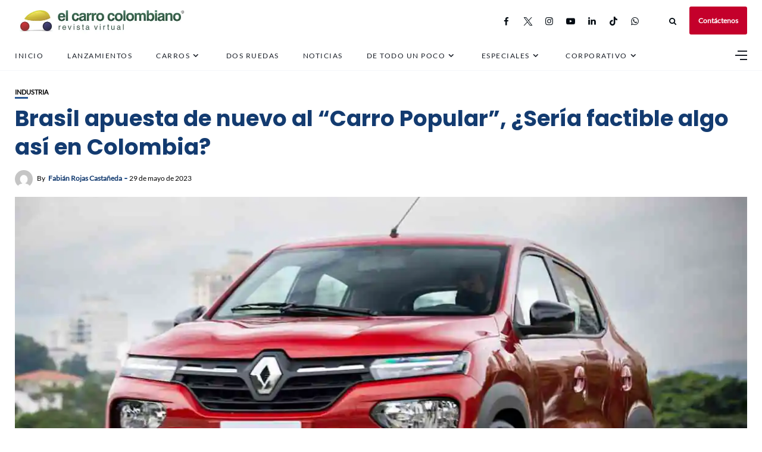

--- FILE ---
content_type: text/html; charset=UTF-8
request_url: https://www.elcarrocolombiano.com/industria/carro-popular-brasil-seria-factible-en-colombia/
body_size: 153146
content:
<!DOCTYPE html>
<html lang="es">
<head>
    <!-- Google Tag Manager -->
<script>(function(w,d,s,l,i){w[l]=w[l]||[];w[l].push({'gtm.start':
new Date().getTime(),event:'gtm.js'});var f=d.getElementsByTagName(s)[0],
j=d.createElement(s),dl=l!='dataLayer'?'&l='+l:'';j.async=true;j.src=
'https://www.googletagmanager.com/gtm.js?id='+i+dl;f.parentNode.insertBefore(j,f);
})(window,document,'script','dataLayer','GTM-NQ323GSL');</script>
<!-- End Google Tag Manager -->
	<meta charset="UTF-8">
    <meta http-equiv="X-UA-Compatible" content="IE=edge">
    <meta name="viewport" content="width=device-width, initial-scale=1">
    <meta name="robots" content="max-image-preview:large">
	<meta name="robots" content="max-video-preview:-1">
	<link rel="profile" href="http://gmpg.org/xfn/11" />
    <link rel="pingback" href="https://www.elcarrocolombiano.com/xmlrpc.php">
		    
<meta name='robots' content='index, follow, max-image-preview:large, max-snippet:-1, max-video-preview:-1' />
<!-- Etiqueta de Google (gtag.js) modo de consentimiento dataLayer añadido por Site Kit -->
<script type="text/javascript" id="google_gtagjs-js-consent-mode-data-layer">
/* <![CDATA[ */
window.dataLayer = window.dataLayer || [];function gtag(){dataLayer.push(arguments);}
gtag('consent', 'default', {"ad_personalization":"denied","ad_storage":"denied","ad_user_data":"denied","analytics_storage":"denied","functionality_storage":"denied","security_storage":"denied","personalization_storage":"denied","region":["AT","BE","BG","CH","CY","CZ","DE","DK","EE","ES","FI","FR","GB","GR","HR","HU","IE","IS","IT","LI","LT","LU","LV","MT","NL","NO","PL","PT","RO","SE","SI","SK"],"wait_for_update":500});
window._googlesitekitConsentCategoryMap = {"statistics":["analytics_storage"],"marketing":["ad_storage","ad_user_data","ad_personalization"],"functional":["functionality_storage","security_storage"],"preferences":["personalization_storage"]};
window._googlesitekitConsents = {"ad_personalization":"denied","ad_storage":"denied","ad_user_data":"denied","analytics_storage":"denied","functionality_storage":"denied","security_storage":"denied","personalization_storage":"denied","region":["AT","BE","BG","CH","CY","CZ","DE","DK","EE","ES","FI","FR","GB","GR","HR","HU","IE","IS","IT","LI","LT","LU","LV","MT","NL","NO","PL","PT","RO","SE","SI","SK"],"wait_for_update":500};
/* ]]> */
</script>
<!-- Fin de la etiqueta Google (gtag.js) modo de consentimiento dataLayer añadido por Site Kit -->

	<!-- This site is optimized with the Yoast SEO Premium plugin v19.1 (Yoast SEO v25.6) - https://yoast.com/wordpress/plugins/seo/ -->
	<title>Brasil apuesta de nuevo al “Carro Popular”, ¿Sería factible algo así en Colombia?</title>
	<meta name="description" content="El gobierno brasileño reducirá impuestos a los carros hasta 24.000 dólares, en ciertos casos, para estimular las ventas de carros nuevos en ese país." />
	<link rel="canonical" href="https://www.elcarrocolombiano.com/industria/carro-popular-brasil-seria-factible-en-colombia/" />
	<meta property="og:locale" content="es_ES" />
	<meta property="og:type" content="article" />
	<meta property="og:title" content="Brasil apuesta de nuevo al “Carro Popular”, ¿Sería factible algo así en Colombia?" />
	<meta property="og:description" content="El gobierno brasileño reducirá impuestos a los carros hasta 24.000 dólares, en ciertos casos, para estimular las ventas de carros nuevos en ese país." />
	<meta property="og:url" content="https://www.elcarrocolombiano.com/industria/carro-popular-brasil-seria-factible-en-colombia/" />
	<meta property="og:site_name" content="El Carro Colombiano" />
	<meta property="article:publisher" content="http://www.facebook.com/elcarrocolombiano/" />
	<meta property="article:published_time" content="2023-05-30T03:16:25+00:00" />
	<meta property="article:modified_time" content="2023-05-30T03:19:00+00:00" />
	<meta property="og:image" content="https://www.elcarrocolombiano.com/wp-content/uploads/2023/05/20230529-CARRO-POPULAR-EN-BRASIL-SERIA-VIABLE-EN-COLOMBIA-01.jpg" />
	<meta property="og:image:width" content="1200" />
	<meta property="og:image:height" content="736" />
	<meta property="og:image:type" content="image/jpeg" />
	<meta name="author" content="Fabián Rojas Castañeda" />
	<meta name="twitter:card" content="summary_large_image" />
	<meta name="twitter:creator" content="@carrocolombiano" />
	<meta name="twitter:site" content="@carrocolombiano" />
	<meta name="twitter:label1" content="Escrito por" />
	<meta name="twitter:data1" content="Fabián Rojas Castañeda" />
	<meta name="twitter:label2" content="Tiempo de lectura" />
	<meta name="twitter:data2" content="4 minutos" />
	<script type="application/ld+json" class="yoast-schema-graph">{"@context":"https://schema.org","@graph":[{"@type":"NewsArticle","@id":"https://www.elcarrocolombiano.com/industria/carro-popular-brasil-seria-factible-en-colombia/#article","isPartOf":{"@id":"https://www.elcarrocolombiano.com/industria/carro-popular-brasil-seria-factible-en-colombia/"},"author":{"name":"Fabián Rojas Castañeda","@id":"https://www.elcarrocolombiano.com/#/schema/person/da89f8202a71f304f76caf24874dfd9f"},"headline":"Brasil apuesta de nuevo al “Carro Popular”, ¿Sería factible algo así en Colombia?","datePublished":"2023-05-30T03:16:25+00:00","dateModified":"2023-05-30T03:19:00+00:00","mainEntityOfPage":{"@id":"https://www.elcarrocolombiano.com/industria/carro-popular-brasil-seria-factible-en-colombia/"},"wordCount":665,"publisher":{"@id":"https://www.elcarrocolombiano.com/#organization"},"image":{"@id":"https://www.elcarrocolombiano.com/industria/carro-popular-brasil-seria-factible-en-colombia/#primaryimage"},"thumbnailUrl":"https://www.elcarrocolombiano.com/wp-content/uploads/2023/05/20230529-CARRO-POPULAR-EN-BRASIL-SERIA-VIABLE-EN-COLOMBIA-01.jpg","keywords":["carro popular","carros nacionales"],"articleSection":["Industria"],"inLanguage":"es","copyrightYear":"2023","copyrightHolder":{"@id":"https://www.elcarrocolombiano.com/#organization"}},{"@type":"WebPage","@id":"https://www.elcarrocolombiano.com/industria/carro-popular-brasil-seria-factible-en-colombia/","url":"https://www.elcarrocolombiano.com/industria/carro-popular-brasil-seria-factible-en-colombia/","name":"Brasil apuesta de nuevo al “Carro Popular”, ¿Sería factible algo así en Colombia?","isPartOf":{"@id":"https://www.elcarrocolombiano.com/#website"},"primaryImageOfPage":{"@id":"https://www.elcarrocolombiano.com/industria/carro-popular-brasil-seria-factible-en-colombia/#primaryimage"},"image":{"@id":"https://www.elcarrocolombiano.com/industria/carro-popular-brasil-seria-factible-en-colombia/#primaryimage"},"thumbnailUrl":"https://www.elcarrocolombiano.com/wp-content/uploads/2023/05/20230529-CARRO-POPULAR-EN-BRASIL-SERIA-VIABLE-EN-COLOMBIA-01.jpg","datePublished":"2023-05-30T03:16:25+00:00","dateModified":"2023-05-30T03:19:00+00:00","description":"El gobierno brasileño reducirá impuestos a los carros hasta 24.000 dólares, en ciertos casos, para estimular las ventas de carros nuevos en ese país.","breadcrumb":{"@id":"https://www.elcarrocolombiano.com/industria/carro-popular-brasil-seria-factible-en-colombia/#breadcrumb"},"inLanguage":"es","potentialAction":[{"@type":"ReadAction","target":["https://www.elcarrocolombiano.com/industria/carro-popular-brasil-seria-factible-en-colombia/"]}]},{"@type":"ImageObject","inLanguage":"es","@id":"https://www.elcarrocolombiano.com/industria/carro-popular-brasil-seria-factible-en-colombia/#primaryimage","url":"https://www.elcarrocolombiano.com/wp-content/uploads/2023/05/20230529-CARRO-POPULAR-EN-BRASIL-SERIA-VIABLE-EN-COLOMBIA-01.jpg","contentUrl":"https://www.elcarrocolombiano.com/wp-content/uploads/2023/05/20230529-CARRO-POPULAR-EN-BRASIL-SERIA-VIABLE-EN-COLOMBIA-01.jpg","width":1200,"height":736},{"@type":"BreadcrumbList","@id":"https://www.elcarrocolombiano.com/industria/carro-popular-brasil-seria-factible-en-colombia/#breadcrumb","itemListElement":[{"@type":"ListItem","position":1,"name":"Inicio","item":"https://www.elcarrocolombiano.com/"},{"@type":"ListItem","position":2,"name":"Brasil apuesta de nuevo al “Carro Popular”, ¿Sería factible algo así en Colombia?"}]},{"@type":"WebSite","@id":"https://www.elcarrocolombiano.com/#website","url":"https://www.elcarrocolombiano.com/","name":"El Carro Colombiano","description":"Revista Virtual sobre Carros en Colombia","publisher":{"@id":"https://www.elcarrocolombiano.com/#organization"},"potentialAction":[{"@type":"SearchAction","target":{"@type":"EntryPoint","urlTemplate":"https://www.elcarrocolombiano.com/?s={search_term_string}"},"query-input":{"@type":"PropertyValueSpecification","valueRequired":true,"valueName":"search_term_string"}}],"inLanguage":"es"},{"@type":"Organization","@id":"https://www.elcarrocolombiano.com/#organization","name":"El Carro Colombiano","url":"https://www.elcarrocolombiano.com/","logo":{"@type":"ImageObject","inLanguage":"es","@id":"https://www.elcarrocolombiano.com/#/schema/logo/image/","url":"https://www.elcarrocolombiano.com/wp-content/uploads/2016/06/20150530-LOGO-EL-CARRO-COLOMBIANO-REVISTA-VIRTUAL-PNG-240-PX.png","contentUrl":"https://www.elcarrocolombiano.com/wp-content/uploads/2016/06/20150530-LOGO-EL-CARRO-COLOMBIANO-REVISTA-VIRTUAL-PNG-240-PX.png","width":240,"height":130,"caption":"El Carro Colombiano"},"image":{"@id":"https://www.elcarrocolombiano.com/#/schema/logo/image/"},"sameAs":["http://www.facebook.com/elcarrocolombiano/","https://x.com/carrocolombiano","https://www.instagram.com/elcarrocolombiano/","https://www.linkedin.com/company/elcarrocolombiano/","https://www.tiktok.com/@elcarrocolombiano"]},{"@type":"Person","@id":"https://www.elcarrocolombiano.com/#/schema/person/da89f8202a71f304f76caf24874dfd9f","name":"Fabián Rojas Castañeda","image":{"@type":"ImageObject","inLanguage":"es","@id":"https://www.elcarrocolombiano.com/#/schema/person/image/","url":"https://secure.gravatar.com/avatar/c6b710ca52a0209baeafce7ec9ea0d55?s=96&d=mm&r=g","contentUrl":"https://secure.gravatar.com/avatar/c6b710ca52a0209baeafce7ec9ea0d55?s=96&d=mm&r=g","caption":"Fabián Rojas Castañeda"},"description":"Redactor y analista económico de El Carro Colombiano. Aficionado a los automóviles desde que tengo memoria.","url":"https://www.elcarrocolombiano.com/author/fabianrojas/"}]}</script>
	<!-- / Yoast SEO Premium plugin. -->


<link rel='dns-prefetch' href='//news.google.com' />
<link rel='dns-prefetch' href='//www.googletagmanager.com' />
<link rel='dns-prefetch' href='//pagead2.googlesyndication.com' />
<link rel='dns-prefetch' href='//fundingchoicesmessages.google.com' />
<meta property="og:image" content="https://www.elcarrocolombiano.com/wp-content/uploads/2023/05/20230529-CARRO-POPULAR-EN-BRASIL-SERIA-VIABLE-EN-COLOMBIA-01.jpg"/><meta property="og:description" content="El gobierno brasileño reducirá impuestos a los carros hasta 24.000 dólares, en ciertos casos, para estimular las ventas de..."/><!-- www.elcarrocolombiano.com is managing ads with Advanced Ads 2.0.16 – https://wpadvancedads.com/ --><script id="elcar-ready">
			window.advanced_ads_ready=function(e,a){a=a||"complete";var d=function(e){return"interactive"===a?"loading"!==e:"complete"===e};d(document.readyState)?e():document.addEventListener("readystatechange",(function(a){d(a.target.readyState)&&e()}),{once:"interactive"===a})},window.advanced_ads_ready_queue=window.advanced_ads_ready_queue||[];		</script>
		
<link rel='stylesheet' id='fontawesome-css' href='https://www.elcarrocolombiano.com/wp-content/themes/newsophy/assets/fonts/css/fontello.css' type='text/css' media='all' />
<link rel='stylesheet' id='newsophy-main-css' href='https://www.elcarrocolombiano.com/wp-content/themes/newsophy/style.css' type='text/css' media='all' />
<style id='newsophy-main-inline-css' type='text/css'>
:root {--background:#fff;; --accent:#2a5893; --main:#133b70; --text:#000000; --border:#cfe0e9; } .post-item .image-part img {transition:transform 3s ease-in-out,-webkit-transform 3s ease-in-out; }#header,.nav-panel {background:#fff;}#header {height:90px; }#top-logo {width:290px; } .close-menu::before,.close-menu::before,.close-menu::before,.close-menu::after {background-color:var(--main);} .top-bar-right a.cta-btn,a.cta-btn {background:#e9e9e9;}#menuheader,#nav-wrapper .topmenu .sub-menu,#sidenav {background:#ffffff;} .close::before,.close::after {background-color:var(--main); } .feat-area {background-color:#f1f3f8;} .feat-cont h2 a,.feat-cont .post-meta a {color:var(--main);} .feat-cont .post-meta {color:var(--main);} .picked-area {background:#e9ebf3;} .picked-area.innershadow {box-shadow:3px 7px 19px 3px rgba(27,43,52,0.22) inset; -webkit-box-shadow:3px 7px 19px 3px rgba(27,43,52,0.22) inset; -moz-box-shadow:3px 7px 19px 3px rgba(27,43,52,0.22) inset; }
</style>
<link rel='stylesheet' id='newsophy-responsive-css' href='https://www.elcarrocolombiano.com/wp-content/themes/newsophy/assets/css/responsive.css' type='text/css' media='all' />
<link rel='stylesheet' id='interlace-css-css' href='https://www.elcarrocolombiano.com/wp-content/themes/newsophy/assets/css/interlace.css' type='text/css' media='all' />
<link rel='stylesheet' id='newsophy-amp-css' href='https://www.elcarrocolombiano.com/wp-content/themes/newsophy/assets/css/amp.scss' type='text/css' media='all' />
<link rel='stylesheet' id='sbr_styles-css' href='https://www.elcarrocolombiano.com/wp-content/plugins/reviews-feed/assets/css/sbr-styles.min.css' type='text/css' media='all' />
<link rel='stylesheet' id='sbi_styles-css' href='https://www.elcarrocolombiano.com/wp-content/plugins/instagram-feed/css/sbi-styles.min.css' type='text/css' media='all' />
<link rel='stylesheet' id='wp-block-library-css' href='https://www.elcarrocolombiano.com/wp-includes/css/dist/block-library/style.min.css' type='text/css' media='all' />
<style id='wp-block-library-theme-inline-css' type='text/css'>
.wp-block-audio :where(figcaption){color:#555;font-size:13px;text-align:center}.is-dark-theme .wp-block-audio :where(figcaption){color:#ffffffa6}.wp-block-audio{margin:0 0 1em}.wp-block-code{border:1px solid #ccc;border-radius:4px;font-family:Menlo,Consolas,monaco,monospace;padding:.8em 1em}.wp-block-embed :where(figcaption){color:#555;font-size:13px;text-align:center}.is-dark-theme .wp-block-embed :where(figcaption){color:#ffffffa6}.wp-block-embed{margin:0 0 1em}.blocks-gallery-caption{color:#555;font-size:13px;text-align:center}.is-dark-theme .blocks-gallery-caption{color:#ffffffa6}:root :where(.wp-block-image figcaption){color:#555;font-size:13px;text-align:center}.is-dark-theme :root :where(.wp-block-image figcaption){color:#ffffffa6}.wp-block-image{margin:0 0 1em}.wp-block-pullquote{border-bottom:4px solid;border-top:4px solid;color:currentColor;margin-bottom:1.75em}.wp-block-pullquote cite,.wp-block-pullquote footer,.wp-block-pullquote__citation{color:currentColor;font-size:.8125em;font-style:normal;text-transform:uppercase}.wp-block-quote{border-left:.25em solid;margin:0 0 1.75em;padding-left:1em}.wp-block-quote cite,.wp-block-quote footer{color:currentColor;font-size:.8125em;font-style:normal;position:relative}.wp-block-quote.has-text-align-right{border-left:none;border-right:.25em solid;padding-left:0;padding-right:1em}.wp-block-quote.has-text-align-center{border:none;padding-left:0}.wp-block-quote.is-large,.wp-block-quote.is-style-large,.wp-block-quote.is-style-plain{border:none}.wp-block-search .wp-block-search__label{font-weight:700}.wp-block-search__button{border:1px solid #ccc;padding:.375em .625em}:where(.wp-block-group.has-background){padding:1.25em 2.375em}.wp-block-separator.has-css-opacity{opacity:.4}.wp-block-separator{border:none;border-bottom:2px solid;margin-left:auto;margin-right:auto}.wp-block-separator.has-alpha-channel-opacity{opacity:1}.wp-block-separator:not(.is-style-wide):not(.is-style-dots){width:100px}.wp-block-separator.has-background:not(.is-style-dots){border-bottom:none;height:1px}.wp-block-separator.has-background:not(.is-style-wide):not(.is-style-dots){height:2px}.wp-block-table{margin:0 0 1em}.wp-block-table td,.wp-block-table th{word-break:normal}.wp-block-table :where(figcaption){color:#555;font-size:13px;text-align:center}.is-dark-theme .wp-block-table :where(figcaption){color:#ffffffa6}.wp-block-video :where(figcaption){color:#555;font-size:13px;text-align:center}.is-dark-theme .wp-block-video :where(figcaption){color:#ffffffa6}.wp-block-video{margin:0 0 1em}:root :where(.wp-block-template-part.has-background){margin-bottom:0;margin-top:0;padding:1.25em 2.375em}
</style>
<style id='classic-theme-styles-inline-css' type='text/css'>
/*! This file is auto-generated */
.wp-block-button__link{color:#fff;background-color:#32373c;border-radius:9999px;box-shadow:none;text-decoration:none;padding:calc(.667em + 2px) calc(1.333em + 2px);font-size:1.125em}.wp-block-file__button{background:#32373c;color:#fff;text-decoration:none}
</style>
<style id='global-styles-inline-css' type='text/css'>
:root{--wp--preset--aspect-ratio--square: 1;--wp--preset--aspect-ratio--4-3: 4/3;--wp--preset--aspect-ratio--3-4: 3/4;--wp--preset--aspect-ratio--3-2: 3/2;--wp--preset--aspect-ratio--2-3: 2/3;--wp--preset--aspect-ratio--16-9: 16/9;--wp--preset--aspect-ratio--9-16: 9/16;--wp--preset--color--black: #000000;--wp--preset--color--cyan-bluish-gray: #abb8c3;--wp--preset--color--white: #ffffff;--wp--preset--color--pale-pink: #f78da7;--wp--preset--color--vivid-red: #cf2e2e;--wp--preset--color--luminous-vivid-orange: #ff6900;--wp--preset--color--luminous-vivid-amber: #fcb900;--wp--preset--color--light-green-cyan: #7bdcb5;--wp--preset--color--vivid-green-cyan: #00d084;--wp--preset--color--pale-cyan-blue: #8ed1fc;--wp--preset--color--vivid-cyan-blue: #0693e3;--wp--preset--color--vivid-purple: #9b51e0;--wp--preset--gradient--vivid-cyan-blue-to-vivid-purple: linear-gradient(135deg,rgba(6,147,227,1) 0%,rgb(155,81,224) 100%);--wp--preset--gradient--light-green-cyan-to-vivid-green-cyan: linear-gradient(135deg,rgb(122,220,180) 0%,rgb(0,208,130) 100%);--wp--preset--gradient--luminous-vivid-amber-to-luminous-vivid-orange: linear-gradient(135deg,rgba(252,185,0,1) 0%,rgba(255,105,0,1) 100%);--wp--preset--gradient--luminous-vivid-orange-to-vivid-red: linear-gradient(135deg,rgba(255,105,0,1) 0%,rgb(207,46,46) 100%);--wp--preset--gradient--very-light-gray-to-cyan-bluish-gray: linear-gradient(135deg,rgb(238,238,238) 0%,rgb(169,184,195) 100%);--wp--preset--gradient--cool-to-warm-spectrum: linear-gradient(135deg,rgb(74,234,220) 0%,rgb(151,120,209) 20%,rgb(207,42,186) 40%,rgb(238,44,130) 60%,rgb(251,105,98) 80%,rgb(254,248,76) 100%);--wp--preset--gradient--blush-light-purple: linear-gradient(135deg,rgb(255,206,236) 0%,rgb(152,150,240) 100%);--wp--preset--gradient--blush-bordeaux: linear-gradient(135deg,rgb(254,205,165) 0%,rgb(254,45,45) 50%,rgb(107,0,62) 100%);--wp--preset--gradient--luminous-dusk: linear-gradient(135deg,rgb(255,203,112) 0%,rgb(199,81,192) 50%,rgb(65,88,208) 100%);--wp--preset--gradient--pale-ocean: linear-gradient(135deg,rgb(255,245,203) 0%,rgb(182,227,212) 50%,rgb(51,167,181) 100%);--wp--preset--gradient--electric-grass: linear-gradient(135deg,rgb(202,248,128) 0%,rgb(113,206,126) 100%);--wp--preset--gradient--midnight: linear-gradient(135deg,rgb(2,3,129) 0%,rgb(40,116,252) 100%);--wp--preset--font-size--small: 13px;--wp--preset--font-size--medium: 20px;--wp--preset--font-size--large: 36px;--wp--preset--font-size--x-large: 42px;--wp--preset--spacing--20: 0.44rem;--wp--preset--spacing--30: 0.67rem;--wp--preset--spacing--40: 1rem;--wp--preset--spacing--50: 1.5rem;--wp--preset--spacing--60: 2.25rem;--wp--preset--spacing--70: 3.38rem;--wp--preset--spacing--80: 5.06rem;--wp--preset--shadow--natural: 6px 6px 9px rgba(0, 0, 0, 0.2);--wp--preset--shadow--deep: 12px 12px 50px rgba(0, 0, 0, 0.4);--wp--preset--shadow--sharp: 6px 6px 0px rgba(0, 0, 0, 0.2);--wp--preset--shadow--outlined: 6px 6px 0px -3px rgba(255, 255, 255, 1), 6px 6px rgba(0, 0, 0, 1);--wp--preset--shadow--crisp: 6px 6px 0px rgba(0, 0, 0, 1);}:where(.is-layout-flex){gap: 0.5em;}:where(.is-layout-grid){gap: 0.5em;}body .is-layout-flex{display: flex;}.is-layout-flex{flex-wrap: wrap;align-items: center;}.is-layout-flex > :is(*, div){margin: 0;}body .is-layout-grid{display: grid;}.is-layout-grid > :is(*, div){margin: 0;}:where(.wp-block-columns.is-layout-flex){gap: 2em;}:where(.wp-block-columns.is-layout-grid){gap: 2em;}:where(.wp-block-post-template.is-layout-flex){gap: 1.25em;}:where(.wp-block-post-template.is-layout-grid){gap: 1.25em;}.has-black-color{color: var(--wp--preset--color--black) !important;}.has-cyan-bluish-gray-color{color: var(--wp--preset--color--cyan-bluish-gray) !important;}.has-white-color{color: var(--wp--preset--color--white) !important;}.has-pale-pink-color{color: var(--wp--preset--color--pale-pink) !important;}.has-vivid-red-color{color: var(--wp--preset--color--vivid-red) !important;}.has-luminous-vivid-orange-color{color: var(--wp--preset--color--luminous-vivid-orange) !important;}.has-luminous-vivid-amber-color{color: var(--wp--preset--color--luminous-vivid-amber) !important;}.has-light-green-cyan-color{color: var(--wp--preset--color--light-green-cyan) !important;}.has-vivid-green-cyan-color{color: var(--wp--preset--color--vivid-green-cyan) !important;}.has-pale-cyan-blue-color{color: var(--wp--preset--color--pale-cyan-blue) !important;}.has-vivid-cyan-blue-color{color: var(--wp--preset--color--vivid-cyan-blue) !important;}.has-vivid-purple-color{color: var(--wp--preset--color--vivid-purple) !important;}.has-black-background-color{background-color: var(--wp--preset--color--black) !important;}.has-cyan-bluish-gray-background-color{background-color: var(--wp--preset--color--cyan-bluish-gray) !important;}.has-white-background-color{background-color: var(--wp--preset--color--white) !important;}.has-pale-pink-background-color{background-color: var(--wp--preset--color--pale-pink) !important;}.has-vivid-red-background-color{background-color: var(--wp--preset--color--vivid-red) !important;}.has-luminous-vivid-orange-background-color{background-color: var(--wp--preset--color--luminous-vivid-orange) !important;}.has-luminous-vivid-amber-background-color{background-color: var(--wp--preset--color--luminous-vivid-amber) !important;}.has-light-green-cyan-background-color{background-color: var(--wp--preset--color--light-green-cyan) !important;}.has-vivid-green-cyan-background-color{background-color: var(--wp--preset--color--vivid-green-cyan) !important;}.has-pale-cyan-blue-background-color{background-color: var(--wp--preset--color--pale-cyan-blue) !important;}.has-vivid-cyan-blue-background-color{background-color: var(--wp--preset--color--vivid-cyan-blue) !important;}.has-vivid-purple-background-color{background-color: var(--wp--preset--color--vivid-purple) !important;}.has-black-border-color{border-color: var(--wp--preset--color--black) !important;}.has-cyan-bluish-gray-border-color{border-color: var(--wp--preset--color--cyan-bluish-gray) !important;}.has-white-border-color{border-color: var(--wp--preset--color--white) !important;}.has-pale-pink-border-color{border-color: var(--wp--preset--color--pale-pink) !important;}.has-vivid-red-border-color{border-color: var(--wp--preset--color--vivid-red) !important;}.has-luminous-vivid-orange-border-color{border-color: var(--wp--preset--color--luminous-vivid-orange) !important;}.has-luminous-vivid-amber-border-color{border-color: var(--wp--preset--color--luminous-vivid-amber) !important;}.has-light-green-cyan-border-color{border-color: var(--wp--preset--color--light-green-cyan) !important;}.has-vivid-green-cyan-border-color{border-color: var(--wp--preset--color--vivid-green-cyan) !important;}.has-pale-cyan-blue-border-color{border-color: var(--wp--preset--color--pale-cyan-blue) !important;}.has-vivid-cyan-blue-border-color{border-color: var(--wp--preset--color--vivid-cyan-blue) !important;}.has-vivid-purple-border-color{border-color: var(--wp--preset--color--vivid-purple) !important;}.has-vivid-cyan-blue-to-vivid-purple-gradient-background{background: var(--wp--preset--gradient--vivid-cyan-blue-to-vivid-purple) !important;}.has-light-green-cyan-to-vivid-green-cyan-gradient-background{background: var(--wp--preset--gradient--light-green-cyan-to-vivid-green-cyan) !important;}.has-luminous-vivid-amber-to-luminous-vivid-orange-gradient-background{background: var(--wp--preset--gradient--luminous-vivid-amber-to-luminous-vivid-orange) !important;}.has-luminous-vivid-orange-to-vivid-red-gradient-background{background: var(--wp--preset--gradient--luminous-vivid-orange-to-vivid-red) !important;}.has-very-light-gray-to-cyan-bluish-gray-gradient-background{background: var(--wp--preset--gradient--very-light-gray-to-cyan-bluish-gray) !important;}.has-cool-to-warm-spectrum-gradient-background{background: var(--wp--preset--gradient--cool-to-warm-spectrum) !important;}.has-blush-light-purple-gradient-background{background: var(--wp--preset--gradient--blush-light-purple) !important;}.has-blush-bordeaux-gradient-background{background: var(--wp--preset--gradient--blush-bordeaux) !important;}.has-luminous-dusk-gradient-background{background: var(--wp--preset--gradient--luminous-dusk) !important;}.has-pale-ocean-gradient-background{background: var(--wp--preset--gradient--pale-ocean) !important;}.has-electric-grass-gradient-background{background: var(--wp--preset--gradient--electric-grass) !important;}.has-midnight-gradient-background{background: var(--wp--preset--gradient--midnight) !important;}.has-small-font-size{font-size: var(--wp--preset--font-size--small) !important;}.has-medium-font-size{font-size: var(--wp--preset--font-size--medium) !important;}.has-large-font-size{font-size: var(--wp--preset--font-size--large) !important;}.has-x-large-font-size{font-size: var(--wp--preset--font-size--x-large) !important;}
:where(.wp-block-post-template.is-layout-flex){gap: 1.25em;}:where(.wp-block-post-template.is-layout-grid){gap: 1.25em;}
:where(.wp-block-columns.is-layout-flex){gap: 2em;}:where(.wp-block-columns.is-layout-grid){gap: 2em;}
:root :where(.wp-block-pullquote){font-size: 1.5em;line-height: 1.6;}
</style>
<link rel='stylesheet' id='contact-form-7-css' href='https://www.elcarrocolombiano.com/wp-content/plugins/contact-form-7/includes/css/styles.css' type='text/css' media='all' />
<link rel='stylesheet' id='gn-frontend-gnfollow-style-css' href='https://www.elcarrocolombiano.com/wp-content/plugins/gn-publisher/assets/css/gn-frontend-gnfollow.min.css' type='text/css' media='all' />
<link rel='stylesheet' id='wpfc-css' href='https://www.elcarrocolombiano.com/wp-content/plugins/gs-facebook-comments/public/css/wpfc-public.css' type='text/css' media='all' />
<link rel='stylesheet' id='tablepress-default-css' href='https://www.elcarrocolombiano.com/wp-content/tablepress-combined.min.css' type='text/css' media='all' />
<script type="text/javascript" src="https://www.elcarrocolombiano.com/wp-includes/js/jquery/jquery.min.js" id="jquery-core-js"></script>
<script type="text/javascript" src="https://www.elcarrocolombiano.com/wp-includes/js/jquery/jquery-migrate.min.js" id="jquery-migrate-js"></script>
<script type="text/javascript" src="https://www.elcarrocolombiano.com/wp-content/plugins/gs-facebook-comments/public/js/wpfc-public.js" id="wpfc-js"></script>

<!-- Fragmento de código de la etiqueta de Google (gtag.js) añadida por Site Kit -->
<!-- Fragmento de código de Google Analytics añadido por Site Kit -->
<script type="text/javascript" src="https://www.googletagmanager.com/gtag/js?id=G-GH8MS37SKP" id="google_gtagjs-js" async></script>
<script type="text/javascript" id="google_gtagjs-js-after">
/* <![CDATA[ */
window.dataLayer = window.dataLayer || [];function gtag(){dataLayer.push(arguments);}
gtag("set","linker",{"domains":["www.elcarrocolombiano.com"]});
gtag("js", new Date());
gtag("set", "developer_id.dZTNiMT", true);
gtag("config", "G-GH8MS37SKP", {"googlesitekit_post_type":"post","googlesitekit_post_author":"Fabi\u00e1n Rojas Casta\u00f1eda","googlesitekit_post_date":"20230529"});
/* ]]> */
</script>
<link rel="https://api.w.org/" href="https://www.elcarrocolombiano.com/wp-json/" /><link rel="alternate" title="JSON" type="application/json" href="https://www.elcarrocolombiano.com/wp-json/wp/v2/posts/212322" /><link rel='shortlink' href='https://www.elcarrocolombiano.com/?p=212322' />
<link rel="alternate" title="oEmbed (JSON)" type="application/json+oembed" href="https://www.elcarrocolombiano.com/wp-json/oembed/1.0/embed?url=https%3A%2F%2Fwww.elcarrocolombiano.com%2Findustria%2Fcarro-popular-brasil-seria-factible-en-colombia%2F" />
<link rel="alternate" title="oEmbed (XML)" type="text/xml+oembed" href="https://www.elcarrocolombiano.com/wp-json/oembed/1.0/embed?url=https%3A%2F%2Fwww.elcarrocolombiano.com%2Findustria%2Fcarro-popular-brasil-seria-factible-en-colombia%2F&#038;format=xml" />
<meta name="generator" content="auto-sizes 1.4.0">
<meta name="generator" content="Site Kit by Google 1.170.0" /><!-- HFCM by 99 Robots - Snippet # 4: responsivevoice -->
<script src="https://code.responsivevoice.org/responsivevoice.js?key=5CE5EzUI"></script>
<!-- /end HFCM by 99 Robots -->
<script type='text/javascript'>window._taboola = window._taboola || [];
_taboola.push({article:'auto'});
_taboola.push({listenTo:'render',handler:function(p){TRC.modDebug.logMessageToServer(2,"wordpress-integ");}});
_taboola.push({additional_data:{sdkd:{
            "os": "Wordpress",
            "osv": "6.6.4",
            "php_ver": "8.3.6",
            "sdkt": "Taboola Wordpress Plugin",
            "sdkv": "3.0.2",
            "loc_mid": "p",
            "loc_home": ""
        }
    }
});
! function(e, f, u) {
    e.async = 1;
    e.src = u;
    f.parentNode.insertBefore(e, f);
}(document.createElement('script'), document.getElementsByTagName('script')[0], '//cdn.taboola.com/libtrc/elcarrocolombiano-publisher/loader.js');</script><script>document.createElement( "picture" );if(!window.HTMLPictureElement && document.addEventListener) {window.addEventListener("DOMContentLoaded", function() {var s = document.createElement("script");s.src = "https://www.elcarrocolombiano.com/wp-content/plugins/webp-express/js/picturefill.min.js";document.body.appendChild(s);});}</script>
<!-- Metaetiquetas de Google AdSense añadidas por Site Kit -->
<meta name="google-adsense-platform-account" content="ca-host-pub-2644536267352236">
<meta name="google-adsense-platform-domain" content="sitekit.withgoogle.com">
<!-- Acabar con las metaetiquetas de Google AdSense añadidas por Site Kit -->
      <meta name="onesignal" content="wordpress-plugin"/>
            <script>

      window.OneSignalDeferred = window.OneSignalDeferred || [];

      OneSignalDeferred.push(function(OneSignal) {
        var oneSignal_options = {};
        window._oneSignalInitOptions = oneSignal_options;

        oneSignal_options['serviceWorkerParam'] = { scope: '/' };
oneSignal_options['serviceWorkerPath'] = 'OneSignalSDKWorker.js.php';

        OneSignal.Notifications.setDefaultUrl("https://www.elcarrocolombiano.com");

        oneSignal_options['wordpress'] = true;
oneSignal_options['appId'] = '2e9c4b52-561f-4cf7-8fe7-e8de6afc3e79';
oneSignal_options['allowLocalhostAsSecureOrigin'] = true;
oneSignal_options['welcomeNotification'] = { };
oneSignal_options['welcomeNotification']['title'] = "¡Gracias por suscribirte a El Carro Colombiano!";
oneSignal_options['welcomeNotification']['message'] = "Aquí te contaremos las más importantes novedades del mundo automotor.";
oneSignal_options['path'] = "https://www.elcarrocolombiano.com/wp-content/plugins/onesignal-free-web-push-notifications/sdk_files/";
oneSignal_options['safari_web_id'] = "web.onesignal.auto.201c9c11-2835-4563-82b9-55a6f9094e87";
oneSignal_options['promptOptions'] = { };
oneSignal_options['promptOptions']['actionMessage'] = "¿Quieres conocer lo más reciente del mundo automotor? Te invitamos a suscribirte.";
oneSignal_options['promptOptions']['acceptButtonText'] = "¡Claro que sí!";
oneSignal_options['promptOptions']['cancelButtonText'] = "Tal vez después.";
oneSignal_options['notifyButton'] = { };
oneSignal_options['notifyButton']['enable'] = true;
oneSignal_options['notifyButton']['position'] = 'bottom-right';
oneSignal_options['notifyButton']['theme'] = 'inverse';
oneSignal_options['notifyButton']['size'] = 'medium';
oneSignal_options['notifyButton']['showCredit'] = true;
oneSignal_options['notifyButton']['text'] = {};
oneSignal_options['notifyButton']['text']['tip.state.unsubscribed'] = 'Suscríbete a nuestras notificaciones.';
oneSignal_options['notifyButton']['text']['tip.state.subscribed'] = 'Te has suscrito a nuestras notificaciones.';
oneSignal_options['notifyButton']['text']['tip.state.blocked'] = 'Has bloqueado nuestras notificaciones.';
oneSignal_options['notifyButton']['text']['message.action.subscribed'] = 'Gracias por suscribirte a El Carro Colombiano, ¡el mundo automotor al alcance de todos!';
oneSignal_options['notifyButton']['text']['message.action.resubscribed'] = '¡Gracias por suscribirte de nuevo a El Carro Colombiano!';
oneSignal_options['notifyButton']['text']['message.action.unsubscribed'] = 'No recibirás nuevas notificaciones de El Carro Colombiano. ¡Te extrañaremos!';
oneSignal_options['notifyButton']['text']['dialog.main.button.subscribe'] = 'Suscribirse';
oneSignal_options['notifyButton']['text']['dialog.main.button.unsubscribe'] = 'Desvincularse';
oneSignal_options['notifyButton']['text']['dialog.blocked.title'] = 'Desbloquear notificaciones';
oneSignal_options['notifyButton']['text']['dialog.blocked.message'] = 'Sigue las siguientes instrucciones para desbloquear las notificaciones:';
              OneSignal.init(window._oneSignalInitOptions);
              OneSignal.Slidedown.promptPush()      });

      function documentInitOneSignal() {
        var oneSignal_elements = document.getElementsByClassName("OneSignal-prompt");

        var oneSignalLinkClickHandler = function(event) { OneSignal.Notifications.requestPermission(); event.preventDefault(); };        for(var i = 0; i < oneSignal_elements.length; i++)
          oneSignal_elements[i].addEventListener('click', oneSignalLinkClickHandler, false);
      }

      if (document.readyState === 'complete') {
           documentInitOneSignal();
      }
      else {
           window.addEventListener("load", function(event){
               documentInitOneSignal();
          });
      }
    </script>

<!-- Fragmento de código de Google Tag Manager añadido por Site Kit -->
<script type="text/javascript">
/* <![CDATA[ */

			( function( w, d, s, l, i ) {
				w[l] = w[l] || [];
				w[l].push( {'gtm.start': new Date().getTime(), event: 'gtm.js'} );
				var f = d.getElementsByTagName( s )[0],
					j = d.createElement( s ), dl = l != 'dataLayer' ? '&l=' + l : '';
				j.async = true;
				j.src = 'https://www.googletagmanager.com/gtm.js?id=' + i + dl;
				f.parentNode.insertBefore( j, f );
			} )( window, document, 'script', 'dataLayer', 'GTM-NQ323GSL' );
			
/* ]]> */
</script>

<!-- Final del fragmento de código de Google Tag Manager añadido por Site Kit -->

<!-- Fragmento de código de Google Adsense añadido por Site Kit -->
<script type="text/javascript" async="async" src="https://pagead2.googlesyndication.com/pagead/js/adsbygoogle.js?client=ca-pub-4950087306183956&amp;host=ca-host-pub-2644536267352236" crossorigin="anonymous"></script>

<!-- Final del fragmento de código de Google Adsense añadido por Site Kit -->

<!-- Fragmento de código de recuperación de bloqueo de anuncios de Google AdSense añadido por Site Kit. -->
<script async src="https://fundingchoicesmessages.google.com/i/pub-4950087306183956?ers=1" nonce="pVTgLew3L-HWANZYR6HIiA"></script><script nonce="pVTgLew3L-HWANZYR6HIiA">(function() {function signalGooglefcPresent() {if (!window.frames['googlefcPresent']) {if (document.body) {const iframe = document.createElement('iframe'); iframe.style = 'width: 0; height: 0; border: none; z-index: -1000; left: -1000px; top: -1000px;'; iframe.style.display = 'none'; iframe.name = 'googlefcPresent'; document.body.appendChild(iframe);} else {setTimeout(signalGooglefcPresent, 0);}}}signalGooglefcPresent();})();</script>
<!-- Fragmento de código de finalización de recuperación de bloqueo de anuncios de Google AdSense añadido por Site Kit. -->

<!-- Fragmento de código de protección de errores de recuperación de bloqueo de anuncios de Google AdSense añadido por Site Kit. -->
<script>(function(){'use strict';function aa(a){var b=0;return function(){return b<a.length?{done:!1,value:a[b++]}:{done:!0}}}var ba="function"==typeof Object.defineProperties?Object.defineProperty:function(a,b,c){if(a==Array.prototype||a==Object.prototype)return a;a[b]=c.value;return a};
function ea(a){a=["object"==typeof globalThis&&globalThis,a,"object"==typeof window&&window,"object"==typeof self&&self,"object"==typeof global&&global];for(var b=0;b<a.length;++b){var c=a[b];if(c&&c.Math==Math)return c}throw Error("Cannot find global object");}var fa=ea(this);function ha(a,b){if(b)a:{var c=fa;a=a.split(".");for(var d=0;d<a.length-1;d++){var e=a[d];if(!(e in c))break a;c=c[e]}a=a[a.length-1];d=c[a];b=b(d);b!=d&&null!=b&&ba(c,a,{configurable:!0,writable:!0,value:b})}}
var ia="function"==typeof Object.create?Object.create:function(a){function b(){}b.prototype=a;return new b},l;if("function"==typeof Object.setPrototypeOf)l=Object.setPrototypeOf;else{var m;a:{var ja={a:!0},ka={};try{ka.__proto__=ja;m=ka.a;break a}catch(a){}m=!1}l=m?function(a,b){a.__proto__=b;if(a.__proto__!==b)throw new TypeError(a+" is not extensible");return a}:null}var la=l;
function n(a,b){a.prototype=ia(b.prototype);a.prototype.constructor=a;if(la)la(a,b);else for(var c in b)if("prototype"!=c)if(Object.defineProperties){var d=Object.getOwnPropertyDescriptor(b,c);d&&Object.defineProperty(a,c,d)}else a[c]=b[c];a.A=b.prototype}function ma(){for(var a=Number(this),b=[],c=a;c<arguments.length;c++)b[c-a]=arguments[c];return b}
var na="function"==typeof Object.assign?Object.assign:function(a,b){for(var c=1;c<arguments.length;c++){var d=arguments[c];if(d)for(var e in d)Object.prototype.hasOwnProperty.call(d,e)&&(a[e]=d[e])}return a};ha("Object.assign",function(a){return a||na});/*

 Copyright The Closure Library Authors.
 SPDX-License-Identifier: Apache-2.0
*/
var p=this||self;function q(a){return a};var t,u;a:{for(var oa=["CLOSURE_FLAGS"],v=p,x=0;x<oa.length;x++)if(v=v[oa[x]],null==v){u=null;break a}u=v}var pa=u&&u[610401301];t=null!=pa?pa:!1;var z,qa=p.navigator;z=qa?qa.userAgentData||null:null;function A(a){return t?z?z.brands.some(function(b){return(b=b.brand)&&-1!=b.indexOf(a)}):!1:!1}function B(a){var b;a:{if(b=p.navigator)if(b=b.userAgent)break a;b=""}return-1!=b.indexOf(a)};function C(){return t?!!z&&0<z.brands.length:!1}function D(){return C()?A("Chromium"):(B("Chrome")||B("CriOS"))&&!(C()?0:B("Edge"))||B("Silk")};var ra=C()?!1:B("Trident")||B("MSIE");!B("Android")||D();D();B("Safari")&&(D()||(C()?0:B("Coast"))||(C()?0:B("Opera"))||(C()?0:B("Edge"))||(C()?A("Microsoft Edge"):B("Edg/"))||C()&&A("Opera"));var sa={},E=null;var ta="undefined"!==typeof Uint8Array,ua=!ra&&"function"===typeof btoa;var F="function"===typeof Symbol&&"symbol"===typeof Symbol()?Symbol():void 0,G=F?function(a,b){a[F]|=b}:function(a,b){void 0!==a.g?a.g|=b:Object.defineProperties(a,{g:{value:b,configurable:!0,writable:!0,enumerable:!1}})};function va(a){var b=H(a);1!==(b&1)&&(Object.isFrozen(a)&&(a=Array.prototype.slice.call(a)),I(a,b|1))}
var H=F?function(a){return a[F]|0}:function(a){return a.g|0},J=F?function(a){return a[F]}:function(a){return a.g},I=F?function(a,b){a[F]=b}:function(a,b){void 0!==a.g?a.g=b:Object.defineProperties(a,{g:{value:b,configurable:!0,writable:!0,enumerable:!1}})};function wa(){var a=[];G(a,1);return a}function xa(a,b){I(b,(a|0)&-99)}function K(a,b){I(b,(a|34)&-73)}function L(a){a=a>>11&1023;return 0===a?536870912:a};var M={};function N(a){return null!==a&&"object"===typeof a&&!Array.isArray(a)&&a.constructor===Object}var O,ya=[];I(ya,39);O=Object.freeze(ya);var P;function Q(a,b){P=b;a=new a(b);P=void 0;return a}
function R(a,b,c){null==a&&(a=P);P=void 0;if(null==a){var d=96;c?(a=[c],d|=512):a=[];b&&(d=d&-2095105|(b&1023)<<11)}else{if(!Array.isArray(a))throw Error();d=H(a);if(d&64)return a;d|=64;if(c&&(d|=512,c!==a[0]))throw Error();a:{c=a;var e=c.length;if(e){var f=e-1,g=c[f];if(N(g)){d|=256;b=(d>>9&1)-1;e=f-b;1024<=e&&(za(c,b,g),e=1023);d=d&-2095105|(e&1023)<<11;break a}}b&&(g=(d>>9&1)-1,b=Math.max(b,e-g),1024<b&&(za(c,g,{}),d|=256,b=1023),d=d&-2095105|(b&1023)<<11)}}I(a,d);return a}
function za(a,b,c){for(var d=1023+b,e=a.length,f=d;f<e;f++){var g=a[f];null!=g&&g!==c&&(c[f-b]=g)}a.length=d+1;a[d]=c};function Aa(a){switch(typeof a){case "number":return isFinite(a)?a:String(a);case "boolean":return a?1:0;case "object":if(a&&!Array.isArray(a)&&ta&&null!=a&&a instanceof Uint8Array){if(ua){for(var b="",c=0,d=a.length-10240;c<d;)b+=String.fromCharCode.apply(null,a.subarray(c,c+=10240));b+=String.fromCharCode.apply(null,c?a.subarray(c):a);a=btoa(b)}else{void 0===b&&(b=0);if(!E){E={};c="ABCDEFGHIJKLMNOPQRSTUVWXYZabcdefghijklmnopqrstuvwxyz0123456789".split("");d=["+/=","+/","-_=","-_.","-_"];for(var e=
0;5>e;e++){var f=c.concat(d[e].split(""));sa[e]=f;for(var g=0;g<f.length;g++){var h=f[g];void 0===E[h]&&(E[h]=g)}}}b=sa[b];c=Array(Math.floor(a.length/3));d=b[64]||"";for(e=f=0;f<a.length-2;f+=3){var k=a[f],w=a[f+1];h=a[f+2];g=b[k>>2];k=b[(k&3)<<4|w>>4];w=b[(w&15)<<2|h>>6];h=b[h&63];c[e++]=g+k+w+h}g=0;h=d;switch(a.length-f){case 2:g=a[f+1],h=b[(g&15)<<2]||d;case 1:a=a[f],c[e]=b[a>>2]+b[(a&3)<<4|g>>4]+h+d}a=c.join("")}return a}}return a};function Ba(a,b,c){a=Array.prototype.slice.call(a);var d=a.length,e=b&256?a[d-1]:void 0;d+=e?-1:0;for(b=b&512?1:0;b<d;b++)a[b]=c(a[b]);if(e){b=a[b]={};for(var f in e)Object.prototype.hasOwnProperty.call(e,f)&&(b[f]=c(e[f]))}return a}function Da(a,b,c,d,e,f){if(null!=a){if(Array.isArray(a))a=e&&0==a.length&&H(a)&1?void 0:f&&H(a)&2?a:Ea(a,b,c,void 0!==d,e,f);else if(N(a)){var g={},h;for(h in a)Object.prototype.hasOwnProperty.call(a,h)&&(g[h]=Da(a[h],b,c,d,e,f));a=g}else a=b(a,d);return a}}
function Ea(a,b,c,d,e,f){var g=d||c?H(a):0;d=d?!!(g&32):void 0;a=Array.prototype.slice.call(a);for(var h=0;h<a.length;h++)a[h]=Da(a[h],b,c,d,e,f);c&&c(g,a);return a}function Fa(a){return a.s===M?a.toJSON():Aa(a)};function Ga(a,b,c){c=void 0===c?K:c;if(null!=a){if(ta&&a instanceof Uint8Array)return b?a:new Uint8Array(a);if(Array.isArray(a)){var d=H(a);if(d&2)return a;if(b&&!(d&64)&&(d&32||0===d))return I(a,d|34),a;a=Ea(a,Ga,d&4?K:c,!0,!1,!0);b=H(a);b&4&&b&2&&Object.freeze(a);return a}a.s===M&&(b=a.h,c=J(b),a=c&2?a:Q(a.constructor,Ha(b,c,!0)));return a}}function Ha(a,b,c){var d=c||b&2?K:xa,e=!!(b&32);a=Ba(a,b,function(f){return Ga(f,e,d)});G(a,32|(c?2:0));return a};function Ia(a,b){a=a.h;return Ja(a,J(a),b)}function Ja(a,b,c,d){if(-1===c)return null;if(c>=L(b)){if(b&256)return a[a.length-1][c]}else{var e=a.length;if(d&&b&256&&(d=a[e-1][c],null!=d))return d;b=c+((b>>9&1)-1);if(b<e)return a[b]}}function Ka(a,b,c,d,e){var f=L(b);if(c>=f||e){e=b;if(b&256)f=a[a.length-1];else{if(null==d)return;f=a[f+((b>>9&1)-1)]={};e|=256}f[c]=d;e&=-1025;e!==b&&I(a,e)}else a[c+((b>>9&1)-1)]=d,b&256&&(d=a[a.length-1],c in d&&delete d[c]),b&1024&&I(a,b&-1025)}
function La(a,b){var c=Ma;var d=void 0===d?!1:d;var e=a.h;var f=J(e),g=Ja(e,f,b,d);var h=!1;if(null==g||"object"!==typeof g||(h=Array.isArray(g))||g.s!==M)if(h){var k=h=H(g);0===k&&(k|=f&32);k|=f&2;k!==h&&I(g,k);c=new c(g)}else c=void 0;else c=g;c!==g&&null!=c&&Ka(e,f,b,c,d);e=c;if(null==e)return e;a=a.h;f=J(a);f&2||(g=e,c=g.h,h=J(c),g=h&2?Q(g.constructor,Ha(c,h,!1)):g,g!==e&&(e=g,Ka(a,f,b,e,d)));return e}function Na(a,b){a=Ia(a,b);return null==a||"string"===typeof a?a:void 0}
function Oa(a,b){a=Ia(a,b);return null!=a?a:0}function S(a,b){a=Na(a,b);return null!=a?a:""};function T(a,b,c){this.h=R(a,b,c)}T.prototype.toJSON=function(){var a=Ea(this.h,Fa,void 0,void 0,!1,!1);return Pa(this,a,!0)};T.prototype.s=M;T.prototype.toString=function(){return Pa(this,this.h,!1).toString()};
function Pa(a,b,c){var d=a.constructor.v,e=L(J(c?a.h:b)),f=!1;if(d){if(!c){b=Array.prototype.slice.call(b);var g;if(b.length&&N(g=b[b.length-1]))for(f=0;f<d.length;f++)if(d[f]>=e){Object.assign(b[b.length-1]={},g);break}f=!0}e=b;c=!c;g=J(a.h);a=L(g);g=(g>>9&1)-1;for(var h,k,w=0;w<d.length;w++)if(k=d[w],k<a){k+=g;var r=e[k];null==r?e[k]=c?O:wa():c&&r!==O&&va(r)}else h||(r=void 0,e.length&&N(r=e[e.length-1])?h=r:e.push(h={})),r=h[k],null==h[k]?h[k]=c?O:wa():c&&r!==O&&va(r)}d=b.length;if(!d)return b;
var Ca;if(N(h=b[d-1])){a:{var y=h;e={};c=!1;for(var ca in y)Object.prototype.hasOwnProperty.call(y,ca)&&(a=y[ca],Array.isArray(a)&&a!=a&&(c=!0),null!=a?e[ca]=a:c=!0);if(c){for(var rb in e){y=e;break a}y=null}}y!=h&&(Ca=!0);d--}for(;0<d;d--){h=b[d-1];if(null!=h)break;var cb=!0}if(!Ca&&!cb)return b;var da;f?da=b:da=Array.prototype.slice.call(b,0,d);b=da;f&&(b.length=d);y&&b.push(y);return b};function Qa(a){return function(b){if(null==b||""==b)b=new a;else{b=JSON.parse(b);if(!Array.isArray(b))throw Error(void 0);G(b,32);b=Q(a,b)}return b}};function Ra(a){this.h=R(a)}n(Ra,T);var Sa=Qa(Ra);var U;function V(a){this.g=a}V.prototype.toString=function(){return this.g+""};var Ta={};function Ua(){return Math.floor(2147483648*Math.random()).toString(36)+Math.abs(Math.floor(2147483648*Math.random())^Date.now()).toString(36)};function Va(a,b){b=String(b);"application/xhtml+xml"===a.contentType&&(b=b.toLowerCase());return a.createElement(b)}function Wa(a){this.g=a||p.document||document}Wa.prototype.appendChild=function(a,b){a.appendChild(b)};/*

 SPDX-License-Identifier: Apache-2.0
*/
function Xa(a,b){a.src=b instanceof V&&b.constructor===V?b.g:"type_error:TrustedResourceUrl";var c,d;(c=(b=null==(d=(c=(a.ownerDocument&&a.ownerDocument.defaultView||window).document).querySelector)?void 0:d.call(c,"script[nonce]"))?b.nonce||b.getAttribute("nonce")||"":"")&&a.setAttribute("nonce",c)};function Ya(a){a=void 0===a?document:a;return a.createElement("script")};function Za(a,b,c,d,e,f){try{var g=a.g,h=Ya(g);h.async=!0;Xa(h,b);g.head.appendChild(h);h.addEventListener("load",function(){e();d&&g.head.removeChild(h)});h.addEventListener("error",function(){0<c?Za(a,b,c-1,d,e,f):(d&&g.head.removeChild(h),f())})}catch(k){f()}};var $a=p.atob("aHR0cHM6Ly93d3cuZ3N0YXRpYy5jb20vaW1hZ2VzL2ljb25zL21hdGVyaWFsL3N5c3RlbS8xeC93YXJuaW5nX2FtYmVyXzI0ZHAucG5n"),ab=p.atob("WW91IGFyZSBzZWVpbmcgdGhpcyBtZXNzYWdlIGJlY2F1c2UgYWQgb3Igc2NyaXB0IGJsb2NraW5nIHNvZnR3YXJlIGlzIGludGVyZmVyaW5nIHdpdGggdGhpcyBwYWdlLg=="),bb=p.atob("RGlzYWJsZSBhbnkgYWQgb3Igc2NyaXB0IGJsb2NraW5nIHNvZnR3YXJlLCB0aGVuIHJlbG9hZCB0aGlzIHBhZ2Uu");function db(a,b,c){this.i=a;this.l=new Wa(this.i);this.g=null;this.j=[];this.m=!1;this.u=b;this.o=c}
function eb(a){if(a.i.body&&!a.m){var b=function(){fb(a);p.setTimeout(function(){return gb(a,3)},50)};Za(a.l,a.u,2,!0,function(){p[a.o]||b()},b);a.m=!0}}
function fb(a){for(var b=W(1,5),c=0;c<b;c++){var d=X(a);a.i.body.appendChild(d);a.j.push(d)}b=X(a);b.style.bottom="0";b.style.left="0";b.style.position="fixed";b.style.width=W(100,110).toString()+"%";b.style.zIndex=W(2147483544,2147483644).toString();b.style["background-color"]=hb(249,259,242,252,219,229);b.style["box-shadow"]="0 0 12px #888";b.style.color=hb(0,10,0,10,0,10);b.style.display="flex";b.style["justify-content"]="center";b.style["font-family"]="Roboto, Arial";c=X(a);c.style.width=W(80,
85).toString()+"%";c.style.maxWidth=W(750,775).toString()+"px";c.style.margin="24px";c.style.display="flex";c.style["align-items"]="flex-start";c.style["justify-content"]="center";d=Va(a.l.g,"IMG");d.className=Ua();d.src=$a;d.alt="Warning icon";d.style.height="24px";d.style.width="24px";d.style["padding-right"]="16px";var e=X(a),f=X(a);f.style["font-weight"]="bold";f.textContent=ab;var g=X(a);g.textContent=bb;Y(a,e,f);Y(a,e,g);Y(a,c,d);Y(a,c,e);Y(a,b,c);a.g=b;a.i.body.appendChild(a.g);b=W(1,5);for(c=
0;c<b;c++)d=X(a),a.i.body.appendChild(d),a.j.push(d)}function Y(a,b,c){for(var d=W(1,5),e=0;e<d;e++){var f=X(a);b.appendChild(f)}b.appendChild(c);c=W(1,5);for(d=0;d<c;d++)e=X(a),b.appendChild(e)}function W(a,b){return Math.floor(a+Math.random()*(b-a))}function hb(a,b,c,d,e,f){return"rgb("+W(Math.max(a,0),Math.min(b,255)).toString()+","+W(Math.max(c,0),Math.min(d,255)).toString()+","+W(Math.max(e,0),Math.min(f,255)).toString()+")"}function X(a){a=Va(a.l.g,"DIV");a.className=Ua();return a}
function gb(a,b){0>=b||null!=a.g&&0!=a.g.offsetHeight&&0!=a.g.offsetWidth||(ib(a),fb(a),p.setTimeout(function(){return gb(a,b-1)},50))}
function ib(a){var b=a.j;var c="undefined"!=typeof Symbol&&Symbol.iterator&&b[Symbol.iterator];if(c)b=c.call(b);else if("number"==typeof b.length)b={next:aa(b)};else throw Error(String(b)+" is not an iterable or ArrayLike");for(c=b.next();!c.done;c=b.next())(c=c.value)&&c.parentNode&&c.parentNode.removeChild(c);a.j=[];(b=a.g)&&b.parentNode&&b.parentNode.removeChild(b);a.g=null};function jb(a,b,c,d,e){function f(k){document.body?g(document.body):0<k?p.setTimeout(function(){f(k-1)},e):b()}function g(k){k.appendChild(h);p.setTimeout(function(){h?(0!==h.offsetHeight&&0!==h.offsetWidth?b():a(),h.parentNode&&h.parentNode.removeChild(h)):a()},d)}var h=kb(c);f(3)}function kb(a){var b=document.createElement("div");b.className=a;b.style.width="1px";b.style.height="1px";b.style.position="absolute";b.style.left="-10000px";b.style.top="-10000px";b.style.zIndex="-10000";return b};function Ma(a){this.h=R(a)}n(Ma,T);function lb(a){this.h=R(a)}n(lb,T);var mb=Qa(lb);function nb(a){a=Na(a,4)||"";if(void 0===U){var b=null;var c=p.trustedTypes;if(c&&c.createPolicy){try{b=c.createPolicy("goog#html",{createHTML:q,createScript:q,createScriptURL:q})}catch(d){p.console&&p.console.error(d.message)}U=b}else U=b}a=(b=U)?b.createScriptURL(a):a;return new V(a,Ta)};function ob(a,b){this.m=a;this.o=new Wa(a.document);this.g=b;this.j=S(this.g,1);this.u=nb(La(this.g,2));this.i=!1;b=nb(La(this.g,13));this.l=new db(a.document,b,S(this.g,12))}ob.prototype.start=function(){pb(this)};
function pb(a){qb(a);Za(a.o,a.u,3,!1,function(){a:{var b=a.j;var c=p.btoa(b);if(c=p[c]){try{var d=Sa(p.atob(c))}catch(e){b=!1;break a}b=b===Na(d,1)}else b=!1}b?Z(a,S(a.g,14)):(Z(a,S(a.g,8)),eb(a.l))},function(){jb(function(){Z(a,S(a.g,7));eb(a.l)},function(){return Z(a,S(a.g,6))},S(a.g,9),Oa(a.g,10),Oa(a.g,11))})}function Z(a,b){a.i||(a.i=!0,a=new a.m.XMLHttpRequest,a.open("GET",b,!0),a.send())}function qb(a){var b=p.btoa(a.j);a.m[b]&&Z(a,S(a.g,5))};(function(a,b){p[a]=function(){var c=ma.apply(0,arguments);p[a]=function(){};b.apply(null,c)}})("__h82AlnkH6D91__",function(a){"function"===typeof window.atob&&(new ob(window,mb(window.atob(a)))).start()});}).call(this);

window.__h82AlnkH6D91__("[base64]/[base64]/[base64]/[base64]");</script>
<!-- Fragmento de código de finalización de protección de errores de recuperación de bloqueo de anuncios de Google AdSense añadido por Site Kit. -->
<link rel="icon" href="https://www.elcarrocolombiano.com/wp-content/uploads/2024/09/cropped-Sin-titulo-31-32x32.png" sizes="32x32" />
<link rel="icon" href="https://www.elcarrocolombiano.com/wp-content/uploads/2024/09/cropped-Sin-titulo-31-192x192.png" sizes="192x192" />
<link rel="apple-touch-icon" href="https://www.elcarrocolombiano.com/wp-content/uploads/2024/09/cropped-Sin-titulo-31-180x180.png" />
<meta name="msapplication-TileImage" content="https://www.elcarrocolombiano.com/wp-content/uploads/2024/09/cropped-Sin-titulo-31-270x270.png" />
<style id="kirki-inline-styles">.site-wrapper img{-webkit-border-radius:0px;-moz-border-radius:0px;border-radius:0px;}#header, #header .container{height:68px;}#top-logo{width:290px;}#header{background-color:#FFFFFF;}.header-social-links a, #top-search a.search, #menu-toggle a, .mobile-menu li.menu-item a, .sub-menu-toggle{color:#030b12;}.header-social-links a:hover, #top-search a.search:hover, .mobile-menu li a:hover, #menu-toggle a:hover, .mobile-menu li.menu-item a:hover{color:#133b70;}.top-bar-right a.cta-btn, .mobmenu-wrapper a.cta-btn{background-color:#c4002b;}#menuheader .container{height:50px;}#menuheader{background-color:#FFFFFF;border-color:#f4f6fa;}li.menu-item a, .hidden-sidebar-button a.open-hidden-sidebar, .cart-contents::before{color:#1a1f28;}li.menu-item a:hover, #menuheader #nav-wrapper .topmenu .current-menu-item a{color:var(--accent);}.feat-area{background-color:#f1f3f8;}.feat-area h2 a, .feat-area .post-meta .post-author .author a{color:#030b12;}.feat-area h2 a:hover, .feat-area .post-meta .post-author .author a:hover{color:#121d79;}.feat-area .categ a, .feat-area .post-meta li{color:var(--main);}.picked-area{background-color:#e9ebf3;}.picked-area h2 a, .picked-area .post-meta .post-author .author a, .picked-area .section-title h4{color:#030b12;}.picked-area h2 a:hover, .post-meta .post-author .author a:hover{color:#1d57a3;}.picked-area .categ a, .picked-area .post-meta li{color:var(--main);}.picked-area .section-title h4{border-color:#cfe0e9;}body, #hidden-sidebar .widgets-side{background-color:#fff;}a, #nav-wrapper .topmenu a:hover, .post-title a:hover, .post-meta .author a:hover, .sticky-post-icon, .feat-cont .post-meta a:hover, .loadmore-container a::after, .item-related a:hover, .picked-cont .picked-area h2 a:hover, .picked-area .post-meta a:hover{color:#2a5893;}.nav-links .page-numbers.current, .post-page-numbers.current, input[type="submit"], input.button, ul.post-meta li:not(:last-child)::after{background-color:#2a5893;}.widget-title::after, #nav-wrapper .topmenu .sub-menu, #nav-wrapper .topmenu .children, .post-content blockquote.wp-block-quote, .categ a::after, .picked-area h4:after, .post-box-title:after, .post-tags a, input:focus, textarea:focus{border-color:#2a5893;}h1,h2,h3,h4,h5,h6, .post-meta .author a, .thecomment .comment-text h6.author, .item-related h5 a{color:#133b70;}.nav__icon-toggle-bar{background-color:#133b70;}body, input, figcaption, .comment-form-cookies-consent label, .pagination span, .pagination a, .search-button, .search-form__button, .widget-search-button, .widget a, .footer, .footer__nav-menu li a, .newsophy-header .nav__dropdown-menu > li > a{color:#000000;}input::-webkit-input-placeholder{color:#000000;}input:-moz-placeholder, input::-moz-placeholder{color:#000000;}input:-ms-input-placeholder{color:#000000;}input, select, textarea, .pagination a, .pagination span, .elementor-widget-sidebar .widget, .sidebar .widget, .entry, table>tbody>tr>td, table>tbody>tr>th, table>tfoot>tr>td, table>tfoot>tr>th, table>thead>tr>td, table>thead>tr>th{border-color:#ebebeb;}#section-1, #section-1 .postnum{background-color:#fff;}#section-1 a, #section-1 h4.widget-title, #section-1 .section-title h1{color:#030b12;}#section-1 a:hover, #section-1 .post-title a:hover, #section-1 .postnum, #section-1 .loadmore-container a::after{color:#1c57a3;}#section-1, #section-1 .post-meta, #section-1 .categ a, #section-1 .categ a:hover, #section-1 #section-1 span, #section-1 .wp-block-tag-cloud a{color:#717582;}#section-1 .section-title h1, #section-1 .loadmore-container a{border-color:#cfe0e9;}#section-2, #section-2 .postnum{background-color:#fff;}#section-2 a, #section-2 h4.widget-title, #section-2 .section-title h1{color:#030b12;}#section-2 a:hover, #section-2 .post-title a:hover, #section-2 .postnum, #section-2 .loadmore-container a::after{color:#133b70;}#section-2, #section-2 .post-meta, #section-2 .categ a, #section-2 .categ a:hover, #section-2 #section-2 span, #section-2 .wp-block-tag-cloud a{color:#717582;}#section-2 .section-title h1, #section-2 .loadmore-container a{border-color:#cfe0e9;}#section-3, #section-3 .postnum{background-color:#fff;}#section-3 a, #section-3 h4.widget-title, #section-3 .section-title h1{color:#030b12;}#section-3 a:hover, #section-3 .post-title a:hover, #section-3 .postnum, #section-3 .loadmore-container a::after{color:#133b70;}#section-3, #section-3 .post-meta, #section-3 .categ a, #section-3 .categ a:hover, #section-3 #section-3 span, #section-3 .wp-block-tag-cloud a{color:#717582;}#section-3 .section-title h1, #section-3 .loadmore-container a{border-color:#cfe0e9;}#section-4, #section-4 .postnum{background-color:#fff;}#section-4 a, #section-4 h4.widget-title, #section-4 .section-title h1{color:#030b12;}#section-4 a:hover, #section-4 .post-title a:hover, #section-4 .postnum, #section-4 .loadmore-container a::after{color:#133b70;}#section-4, #section-4 .post-meta, #section-4 .categ a, #section-4 .categ a:hover, #section-4 #section-4 span, #section-4 .wp-block-tag-cloud a{color:#717582;}#section-4 .section-title h1, #section-4 .loadmore-container a{border-color:#cfe0e9;}#section-5, #section-5 .postnum{background-color:#fff;}#section-5 a, #section-5 h4.widget-title, #section-5 .section-title h1{color:#030b12;}#section-5 a:hover, #section-5 .post-title a:hover, #section-5 .postnum, #section-5 .loadmore-container a::after{color:#133db7;}#section-5, #section-5 .post-meta, #section-5 .categ a, #section-5 .categ a:hover, #section-5 #section-5 span, #section-5 .wp-block-tag-cloud a{color:#717582;}#section-5 .section-title h1, #section-5 .loadmore-container a{border-color:#cfe0e9;}#section-6, #section-6 .postnum{background-color:#fff;}#section-6 a, #section-6 h4.widget-title, #section-6 .section-title h1{color:#030b12;}#section-6 a:hover, #section-6 .post-title a:hover, #section-6 .postnum, #section-6 .loadmore-container a::after{color:#133b70;}#section-6, #section-6 .post-meta, #section-6 .categ a, #section-6 .categ a:hover, #section-6 #section-6 span, #section-6 .wp-block-tag-cloud a{color:#717582;}#section-6 .section-title h1, #section-6 .loadmore-container a{border-color:#cfe0e9;}#section-7, #section-7 .postnum{background-color:#fff;}#section-7 a, #section-7 h4.widget-title, #section-7 .section-title h1{color:#030b12;}#section-7 a:hover, #section-7 .post-title a:hover, #section-7 .postnum, #section-7 .loadmore-container a::after{color:#133b70;}#section-7, #section-7 .post-meta, #section-7 .categ a, #section-7 .categ a:hover, #section-7 #section-7 span, #section-7 .wp-block-tag-cloud a{color:#717582;}#section-7 .section-title h1, #section-7 .loadmore-container a{border-color:#cfe0e9;}#section-8, #section-8 .postnum{background-color:#fff;}#section-8 a, #section-8 h4.widget-title, #section-8 .section-title h1{color:#030b12;}#section-8 a:hover, #section-8 .post-title a:hover, #section-8 .postnum, #section-8 .loadmore-container a::after{color:#133b70;}#section-8, #section-8 .post-meta, #section-8 .categ a, #section-8 .categ a:hover, #section-8 #section-8 span, #section-8 .wp-block-tag-cloud a{color:#717582;}#section-8 .section-title h1, #section-8 .loadmore-container a{border-color:#cfe0e9;}#section-9, #section-9 .postnum{background-color:#fff;}#section-9 a, #section-9 h4.widget-title, #section-9 .section-title h1{color:#030b12;}#section-9 a:hover, #section-9 .post-title a:hover, #section-9 .postnum, #section-9 .loadmore-container a::after{color:#2c40ff;}#section-9, #section-9 .post-meta, #section-9 .categ a, #section-9 .categ a:hover, #section-9 #section-9 span, #section-9 .wp-block-tag-cloud a{color:#717582;}#section-9 .section-title h1, #section-9 .loadmore-container a{border-color:#cfe0e9;}#section-10, #section-10 .postnum{background-color:#fff;}#section-10 a, #section-10 h4.widget-title, #section-10 .section-title h1{color:#030b12;}#section-10 a:hover, #section-10 .post-title a:hover, #section-10 .postnum, #section-10 .loadmore-container a::after{color:#2c40ff;}#section-10, #section-10 .post-meta, #section-10 .categ a, #section-10 .categ a:hover, #section-10 #section-10 span, #section-10 .wp-block-tag-cloud a{color:#717582;}#section-10 .section-title h1, #section-10 .loadmore-container a{border-color:#cfe0e9;}#section-11, #section-11 .postnum{background-color:#fff;}#section-11 a, #section-11 h4.widget-title, #section-11 .section-title h1{color:#030b12;}#section-11 a:hover, #section-11 .post-title a:hover, #section-11 .postnum, #section-11 .loadmore-container a::after{color:#2c40ff;}#section-11, #section-11 .post-meta, #section-11 .categ a, #section-11 .categ a:hover, #section-11 #section-11 span, #section-11 .wp-block-tag-cloud a{color:#717582;}#section-11 .section-title h1, #section-11 .loadmore-container a{border-color:#cfe0e9;}#section-12, #section-12 .postnum{background-color:#fff;}#section-12 a, #section-12 h4.widget-title, #section-12 .section-title h1{color:#030b12;}#section-12 a:hover, #section-12 .post-title a:hover, #section-12 .postnum, #section-12 .loadmore-container a::after{color:#2c40ff;}#section-12, #section-12 .post-meta, #section-12 .categ a, #section-12 .categ a:hover, #section-12 #section-12 span, #section-12 .wp-block-tag-cloud a{color:#717582;}#section-12 .section-title h1, #section-12 .loadmore-container a{border-color:#cfe0e9;}body, body p{font-family:Lato;font-size:20px;font-weight:400;line-height:1.5em;}h1,h2,h3,h4,h5,h6, .post-title, .widget_recent_entries ul li a, .wp-block-latest-posts__post-title, .wp-block-latest-comments__comment-link{font-family:Poppins;font-weight:700;text-transform:none;}#menuheader #nav-wrapper .topmenu a{font-size:12px;font-weight:400;}#footer{background-color:#fff;}#footer, #footer-copyright{color:#717582;}#footer a{color:#1a1f28;}#footer a:hover{color:#133b70;}@media (min-width: 1400px){.container{max-width:1260px;}}/* latin-ext */
@font-face {
  font-family: 'Lato';
  font-style: italic;
  font-weight: 400;
  font-display: swap;
  src: url(https://www.elcarrocolombiano.com/wp-content/fonts/lato/S6u8w4BMUTPHjxsAUi-qJCY.woff2) format('woff2');
  unicode-range: U+0100-02BA, U+02BD-02C5, U+02C7-02CC, U+02CE-02D7, U+02DD-02FF, U+0304, U+0308, U+0329, U+1D00-1DBF, U+1E00-1E9F, U+1EF2-1EFF, U+2020, U+20A0-20AB, U+20AD-20C0, U+2113, U+2C60-2C7F, U+A720-A7FF;
}
/* latin */
@font-face {
  font-family: 'Lato';
  font-style: italic;
  font-weight: 400;
  font-display: swap;
  src: url(https://www.elcarrocolombiano.com/wp-content/fonts/lato/S6u8w4BMUTPHjxsAXC-q.woff2) format('woff2');
  unicode-range: U+0000-00FF, U+0131, U+0152-0153, U+02BB-02BC, U+02C6, U+02DA, U+02DC, U+0304, U+0308, U+0329, U+2000-206F, U+20AC, U+2122, U+2191, U+2193, U+2212, U+2215, U+FEFF, U+FFFD;
}
/* latin-ext */
@font-face {
  font-family: 'Lato';
  font-style: normal;
  font-weight: 400;
  font-display: swap;
  src: url(https://www.elcarrocolombiano.com/wp-content/fonts/lato/S6uyw4BMUTPHjxAwXjeu.woff2) format('woff2');
  unicode-range: U+0100-02BA, U+02BD-02C5, U+02C7-02CC, U+02CE-02D7, U+02DD-02FF, U+0304, U+0308, U+0329, U+1D00-1DBF, U+1E00-1E9F, U+1EF2-1EFF, U+2020, U+20A0-20AB, U+20AD-20C0, U+2113, U+2C60-2C7F, U+A720-A7FF;
}
/* latin */
@font-face {
  font-family: 'Lato';
  font-style: normal;
  font-weight: 400;
  font-display: swap;
  src: url(https://www.elcarrocolombiano.com/wp-content/fonts/lato/S6uyw4BMUTPHjx4wXg.woff2) format('woff2');
  unicode-range: U+0000-00FF, U+0131, U+0152-0153, U+02BB-02BC, U+02C6, U+02DA, U+02DC, U+0304, U+0308, U+0329, U+2000-206F, U+20AC, U+2122, U+2191, U+2193, U+2212, U+2215, U+FEFF, U+FFFD;
}/* devanagari */
@font-face {
  font-family: 'Poppins';
  font-style: italic;
  font-weight: 400;
  font-display: swap;
  src: url(https://www.elcarrocolombiano.com/wp-content/fonts/poppins/pxiGyp8kv8JHgFVrJJLucXtAKPY.woff2) format('woff2');
  unicode-range: U+0900-097F, U+1CD0-1CF9, U+200C-200D, U+20A8, U+20B9, U+20F0, U+25CC, U+A830-A839, U+A8E0-A8FF, U+11B00-11B09;
}
/* latin-ext */
@font-face {
  font-family: 'Poppins';
  font-style: italic;
  font-weight: 400;
  font-display: swap;
  src: url(https://www.elcarrocolombiano.com/wp-content/fonts/poppins/pxiGyp8kv8JHgFVrJJLufntAKPY.woff2) format('woff2');
  unicode-range: U+0100-02BA, U+02BD-02C5, U+02C7-02CC, U+02CE-02D7, U+02DD-02FF, U+0304, U+0308, U+0329, U+1D00-1DBF, U+1E00-1E9F, U+1EF2-1EFF, U+2020, U+20A0-20AB, U+20AD-20C0, U+2113, U+2C60-2C7F, U+A720-A7FF;
}
/* latin */
@font-face {
  font-family: 'Poppins';
  font-style: italic;
  font-weight: 400;
  font-display: swap;
  src: url(https://www.elcarrocolombiano.com/wp-content/fonts/poppins/pxiGyp8kv8JHgFVrJJLucHtA.woff2) format('woff2');
  unicode-range: U+0000-00FF, U+0131, U+0152-0153, U+02BB-02BC, U+02C6, U+02DA, U+02DC, U+0304, U+0308, U+0329, U+2000-206F, U+20AC, U+2122, U+2191, U+2193, U+2212, U+2215, U+FEFF, U+FFFD;
}
/* devanagari */
@font-face {
  font-family: 'Poppins';
  font-style: normal;
  font-weight: 400;
  font-display: swap;
  src: url(https://www.elcarrocolombiano.com/wp-content/fonts/poppins/pxiEyp8kv8JHgFVrJJbecmNE.woff2) format('woff2');
  unicode-range: U+0900-097F, U+1CD0-1CF9, U+200C-200D, U+20A8, U+20B9, U+20F0, U+25CC, U+A830-A839, U+A8E0-A8FF, U+11B00-11B09;
}
/* latin-ext */
@font-face {
  font-family: 'Poppins';
  font-style: normal;
  font-weight: 400;
  font-display: swap;
  src: url(https://www.elcarrocolombiano.com/wp-content/fonts/poppins/pxiEyp8kv8JHgFVrJJnecmNE.woff2) format('woff2');
  unicode-range: U+0100-02BA, U+02BD-02C5, U+02C7-02CC, U+02CE-02D7, U+02DD-02FF, U+0304, U+0308, U+0329, U+1D00-1DBF, U+1E00-1E9F, U+1EF2-1EFF, U+2020, U+20A0-20AB, U+20AD-20C0, U+2113, U+2C60-2C7F, U+A720-A7FF;
}
/* latin */
@font-face {
  font-family: 'Poppins';
  font-style: normal;
  font-weight: 400;
  font-display: swap;
  src: url(https://www.elcarrocolombiano.com/wp-content/fonts/poppins/pxiEyp8kv8JHgFVrJJfecg.woff2) format('woff2');
  unicode-range: U+0000-00FF, U+0131, U+0152-0153, U+02BB-02BC, U+02C6, U+02DA, U+02DC, U+0304, U+0308, U+0329, U+2000-206F, U+20AC, U+2122, U+2191, U+2193, U+2212, U+2215, U+FEFF, U+FFFD;
}
/* devanagari */
@font-face {
  font-family: 'Poppins';
  font-style: normal;
  font-weight: 700;
  font-display: swap;
  src: url(https://www.elcarrocolombiano.com/wp-content/fonts/poppins/pxiByp8kv8JHgFVrLCz7Z11lFc-K.woff2) format('woff2');
  unicode-range: U+0900-097F, U+1CD0-1CF9, U+200C-200D, U+20A8, U+20B9, U+20F0, U+25CC, U+A830-A839, U+A8E0-A8FF, U+11B00-11B09;
}
/* latin-ext */
@font-face {
  font-family: 'Poppins';
  font-style: normal;
  font-weight: 700;
  font-display: swap;
  src: url(https://www.elcarrocolombiano.com/wp-content/fonts/poppins/pxiByp8kv8JHgFVrLCz7Z1JlFc-K.woff2) format('woff2');
  unicode-range: U+0100-02BA, U+02BD-02C5, U+02C7-02CC, U+02CE-02D7, U+02DD-02FF, U+0304, U+0308, U+0329, U+1D00-1DBF, U+1E00-1E9F, U+1EF2-1EFF, U+2020, U+20A0-20AB, U+20AD-20C0, U+2113, U+2C60-2C7F, U+A720-A7FF;
}
/* latin */
@font-face {
  font-family: 'Poppins';
  font-style: normal;
  font-weight: 700;
  font-display: swap;
  src: url(https://www.elcarrocolombiano.com/wp-content/fonts/poppins/pxiByp8kv8JHgFVrLCz7Z1xlFQ.woff2) format('woff2');
  unicode-range: U+0000-00FF, U+0131, U+0152-0153, U+02BB-02BC, U+02C6, U+02DA, U+02DC, U+0304, U+0308, U+0329, U+2000-206F, U+20AC, U+2122, U+2191, U+2193, U+2212, U+2215, U+FEFF, U+FFFD;
}/* latin-ext */
@font-face {
  font-family: 'Lato';
  font-style: italic;
  font-weight: 400;
  font-display: swap;
  src: url(https://www.elcarrocolombiano.com/wp-content/fonts/lato/S6u8w4BMUTPHjxsAUi-qJCY.woff2) format('woff2');
  unicode-range: U+0100-02BA, U+02BD-02C5, U+02C7-02CC, U+02CE-02D7, U+02DD-02FF, U+0304, U+0308, U+0329, U+1D00-1DBF, U+1E00-1E9F, U+1EF2-1EFF, U+2020, U+20A0-20AB, U+20AD-20C0, U+2113, U+2C60-2C7F, U+A720-A7FF;
}
/* latin */
@font-face {
  font-family: 'Lato';
  font-style: italic;
  font-weight: 400;
  font-display: swap;
  src: url(https://www.elcarrocolombiano.com/wp-content/fonts/lato/S6u8w4BMUTPHjxsAXC-q.woff2) format('woff2');
  unicode-range: U+0000-00FF, U+0131, U+0152-0153, U+02BB-02BC, U+02C6, U+02DA, U+02DC, U+0304, U+0308, U+0329, U+2000-206F, U+20AC, U+2122, U+2191, U+2193, U+2212, U+2215, U+FEFF, U+FFFD;
}
/* latin-ext */
@font-face {
  font-family: 'Lato';
  font-style: normal;
  font-weight: 400;
  font-display: swap;
  src: url(https://www.elcarrocolombiano.com/wp-content/fonts/lato/S6uyw4BMUTPHjxAwXjeu.woff2) format('woff2');
  unicode-range: U+0100-02BA, U+02BD-02C5, U+02C7-02CC, U+02CE-02D7, U+02DD-02FF, U+0304, U+0308, U+0329, U+1D00-1DBF, U+1E00-1E9F, U+1EF2-1EFF, U+2020, U+20A0-20AB, U+20AD-20C0, U+2113, U+2C60-2C7F, U+A720-A7FF;
}
/* latin */
@font-face {
  font-family: 'Lato';
  font-style: normal;
  font-weight: 400;
  font-display: swap;
  src: url(https://www.elcarrocolombiano.com/wp-content/fonts/lato/S6uyw4BMUTPHjx4wXg.woff2) format('woff2');
  unicode-range: U+0000-00FF, U+0131, U+0152-0153, U+02BB-02BC, U+02C6, U+02DA, U+02DC, U+0304, U+0308, U+0329, U+2000-206F, U+20AC, U+2122, U+2191, U+2193, U+2212, U+2215, U+FEFF, U+FFFD;
}/* devanagari */
@font-face {
  font-family: 'Poppins';
  font-style: italic;
  font-weight: 400;
  font-display: swap;
  src: url(https://www.elcarrocolombiano.com/wp-content/fonts/poppins/pxiGyp8kv8JHgFVrJJLucXtAKPY.woff2) format('woff2');
  unicode-range: U+0900-097F, U+1CD0-1CF9, U+200C-200D, U+20A8, U+20B9, U+20F0, U+25CC, U+A830-A839, U+A8E0-A8FF, U+11B00-11B09;
}
/* latin-ext */
@font-face {
  font-family: 'Poppins';
  font-style: italic;
  font-weight: 400;
  font-display: swap;
  src: url(https://www.elcarrocolombiano.com/wp-content/fonts/poppins/pxiGyp8kv8JHgFVrJJLufntAKPY.woff2) format('woff2');
  unicode-range: U+0100-02BA, U+02BD-02C5, U+02C7-02CC, U+02CE-02D7, U+02DD-02FF, U+0304, U+0308, U+0329, U+1D00-1DBF, U+1E00-1E9F, U+1EF2-1EFF, U+2020, U+20A0-20AB, U+20AD-20C0, U+2113, U+2C60-2C7F, U+A720-A7FF;
}
/* latin */
@font-face {
  font-family: 'Poppins';
  font-style: italic;
  font-weight: 400;
  font-display: swap;
  src: url(https://www.elcarrocolombiano.com/wp-content/fonts/poppins/pxiGyp8kv8JHgFVrJJLucHtA.woff2) format('woff2');
  unicode-range: U+0000-00FF, U+0131, U+0152-0153, U+02BB-02BC, U+02C6, U+02DA, U+02DC, U+0304, U+0308, U+0329, U+2000-206F, U+20AC, U+2122, U+2191, U+2193, U+2212, U+2215, U+FEFF, U+FFFD;
}
/* devanagari */
@font-face {
  font-family: 'Poppins';
  font-style: normal;
  font-weight: 400;
  font-display: swap;
  src: url(https://www.elcarrocolombiano.com/wp-content/fonts/poppins/pxiEyp8kv8JHgFVrJJbecmNE.woff2) format('woff2');
  unicode-range: U+0900-097F, U+1CD0-1CF9, U+200C-200D, U+20A8, U+20B9, U+20F0, U+25CC, U+A830-A839, U+A8E0-A8FF, U+11B00-11B09;
}
/* latin-ext */
@font-face {
  font-family: 'Poppins';
  font-style: normal;
  font-weight: 400;
  font-display: swap;
  src: url(https://www.elcarrocolombiano.com/wp-content/fonts/poppins/pxiEyp8kv8JHgFVrJJnecmNE.woff2) format('woff2');
  unicode-range: U+0100-02BA, U+02BD-02C5, U+02C7-02CC, U+02CE-02D7, U+02DD-02FF, U+0304, U+0308, U+0329, U+1D00-1DBF, U+1E00-1E9F, U+1EF2-1EFF, U+2020, U+20A0-20AB, U+20AD-20C0, U+2113, U+2C60-2C7F, U+A720-A7FF;
}
/* latin */
@font-face {
  font-family: 'Poppins';
  font-style: normal;
  font-weight: 400;
  font-display: swap;
  src: url(https://www.elcarrocolombiano.com/wp-content/fonts/poppins/pxiEyp8kv8JHgFVrJJfecg.woff2) format('woff2');
  unicode-range: U+0000-00FF, U+0131, U+0152-0153, U+02BB-02BC, U+02C6, U+02DA, U+02DC, U+0304, U+0308, U+0329, U+2000-206F, U+20AC, U+2122, U+2191, U+2193, U+2212, U+2215, U+FEFF, U+FFFD;
}
/* devanagari */
@font-face {
  font-family: 'Poppins';
  font-style: normal;
  font-weight: 700;
  font-display: swap;
  src: url(https://www.elcarrocolombiano.com/wp-content/fonts/poppins/pxiByp8kv8JHgFVrLCz7Z11lFc-K.woff2) format('woff2');
  unicode-range: U+0900-097F, U+1CD0-1CF9, U+200C-200D, U+20A8, U+20B9, U+20F0, U+25CC, U+A830-A839, U+A8E0-A8FF, U+11B00-11B09;
}
/* latin-ext */
@font-face {
  font-family: 'Poppins';
  font-style: normal;
  font-weight: 700;
  font-display: swap;
  src: url(https://www.elcarrocolombiano.com/wp-content/fonts/poppins/pxiByp8kv8JHgFVrLCz7Z1JlFc-K.woff2) format('woff2');
  unicode-range: U+0100-02BA, U+02BD-02C5, U+02C7-02CC, U+02CE-02D7, U+02DD-02FF, U+0304, U+0308, U+0329, U+1D00-1DBF, U+1E00-1E9F, U+1EF2-1EFF, U+2020, U+20A0-20AB, U+20AD-20C0, U+2113, U+2C60-2C7F, U+A720-A7FF;
}
/* latin */
@font-face {
  font-family: 'Poppins';
  font-style: normal;
  font-weight: 700;
  font-display: swap;
  src: url(https://www.elcarrocolombiano.com/wp-content/fonts/poppins/pxiByp8kv8JHgFVrLCz7Z1xlFQ.woff2) format('woff2');
  unicode-range: U+0000-00FF, U+0131, U+0152-0153, U+02BB-02BC, U+02C6, U+02DA, U+02DC, U+0304, U+0308, U+0329, U+2000-206F, U+20AC, U+2122, U+2191, U+2193, U+2212, U+2215, U+FEFF, U+FFFD;
}/* latin-ext */
@font-face {
  font-family: 'Lato';
  font-style: italic;
  font-weight: 400;
  font-display: swap;
  src: url(https://www.elcarrocolombiano.com/wp-content/fonts/lato/S6u8w4BMUTPHjxsAUi-qJCY.woff2) format('woff2');
  unicode-range: U+0100-02BA, U+02BD-02C5, U+02C7-02CC, U+02CE-02D7, U+02DD-02FF, U+0304, U+0308, U+0329, U+1D00-1DBF, U+1E00-1E9F, U+1EF2-1EFF, U+2020, U+20A0-20AB, U+20AD-20C0, U+2113, U+2C60-2C7F, U+A720-A7FF;
}
/* latin */
@font-face {
  font-family: 'Lato';
  font-style: italic;
  font-weight: 400;
  font-display: swap;
  src: url(https://www.elcarrocolombiano.com/wp-content/fonts/lato/S6u8w4BMUTPHjxsAXC-q.woff2) format('woff2');
  unicode-range: U+0000-00FF, U+0131, U+0152-0153, U+02BB-02BC, U+02C6, U+02DA, U+02DC, U+0304, U+0308, U+0329, U+2000-206F, U+20AC, U+2122, U+2191, U+2193, U+2212, U+2215, U+FEFF, U+FFFD;
}
/* latin-ext */
@font-face {
  font-family: 'Lato';
  font-style: normal;
  font-weight: 400;
  font-display: swap;
  src: url(https://www.elcarrocolombiano.com/wp-content/fonts/lato/S6uyw4BMUTPHjxAwXjeu.woff2) format('woff2');
  unicode-range: U+0100-02BA, U+02BD-02C5, U+02C7-02CC, U+02CE-02D7, U+02DD-02FF, U+0304, U+0308, U+0329, U+1D00-1DBF, U+1E00-1E9F, U+1EF2-1EFF, U+2020, U+20A0-20AB, U+20AD-20C0, U+2113, U+2C60-2C7F, U+A720-A7FF;
}
/* latin */
@font-face {
  font-family: 'Lato';
  font-style: normal;
  font-weight: 400;
  font-display: swap;
  src: url(https://www.elcarrocolombiano.com/wp-content/fonts/lato/S6uyw4BMUTPHjx4wXg.woff2) format('woff2');
  unicode-range: U+0000-00FF, U+0131, U+0152-0153, U+02BB-02BC, U+02C6, U+02DA, U+02DC, U+0304, U+0308, U+0329, U+2000-206F, U+20AC, U+2122, U+2191, U+2193, U+2212, U+2215, U+FEFF, U+FFFD;
}/* devanagari */
@font-face {
  font-family: 'Poppins';
  font-style: italic;
  font-weight: 400;
  font-display: swap;
  src: url(https://www.elcarrocolombiano.com/wp-content/fonts/poppins/pxiGyp8kv8JHgFVrJJLucXtAKPY.woff2) format('woff2');
  unicode-range: U+0900-097F, U+1CD0-1CF9, U+200C-200D, U+20A8, U+20B9, U+20F0, U+25CC, U+A830-A839, U+A8E0-A8FF, U+11B00-11B09;
}
/* latin-ext */
@font-face {
  font-family: 'Poppins';
  font-style: italic;
  font-weight: 400;
  font-display: swap;
  src: url(https://www.elcarrocolombiano.com/wp-content/fonts/poppins/pxiGyp8kv8JHgFVrJJLufntAKPY.woff2) format('woff2');
  unicode-range: U+0100-02BA, U+02BD-02C5, U+02C7-02CC, U+02CE-02D7, U+02DD-02FF, U+0304, U+0308, U+0329, U+1D00-1DBF, U+1E00-1E9F, U+1EF2-1EFF, U+2020, U+20A0-20AB, U+20AD-20C0, U+2113, U+2C60-2C7F, U+A720-A7FF;
}
/* latin */
@font-face {
  font-family: 'Poppins';
  font-style: italic;
  font-weight: 400;
  font-display: swap;
  src: url(https://www.elcarrocolombiano.com/wp-content/fonts/poppins/pxiGyp8kv8JHgFVrJJLucHtA.woff2) format('woff2');
  unicode-range: U+0000-00FF, U+0131, U+0152-0153, U+02BB-02BC, U+02C6, U+02DA, U+02DC, U+0304, U+0308, U+0329, U+2000-206F, U+20AC, U+2122, U+2191, U+2193, U+2212, U+2215, U+FEFF, U+FFFD;
}
/* devanagari */
@font-face {
  font-family: 'Poppins';
  font-style: normal;
  font-weight: 400;
  font-display: swap;
  src: url(https://www.elcarrocolombiano.com/wp-content/fonts/poppins/pxiEyp8kv8JHgFVrJJbecmNE.woff2) format('woff2');
  unicode-range: U+0900-097F, U+1CD0-1CF9, U+200C-200D, U+20A8, U+20B9, U+20F0, U+25CC, U+A830-A839, U+A8E0-A8FF, U+11B00-11B09;
}
/* latin-ext */
@font-face {
  font-family: 'Poppins';
  font-style: normal;
  font-weight: 400;
  font-display: swap;
  src: url(https://www.elcarrocolombiano.com/wp-content/fonts/poppins/pxiEyp8kv8JHgFVrJJnecmNE.woff2) format('woff2');
  unicode-range: U+0100-02BA, U+02BD-02C5, U+02C7-02CC, U+02CE-02D7, U+02DD-02FF, U+0304, U+0308, U+0329, U+1D00-1DBF, U+1E00-1E9F, U+1EF2-1EFF, U+2020, U+20A0-20AB, U+20AD-20C0, U+2113, U+2C60-2C7F, U+A720-A7FF;
}
/* latin */
@font-face {
  font-family: 'Poppins';
  font-style: normal;
  font-weight: 400;
  font-display: swap;
  src: url(https://www.elcarrocolombiano.com/wp-content/fonts/poppins/pxiEyp8kv8JHgFVrJJfecg.woff2) format('woff2');
  unicode-range: U+0000-00FF, U+0131, U+0152-0153, U+02BB-02BC, U+02C6, U+02DA, U+02DC, U+0304, U+0308, U+0329, U+2000-206F, U+20AC, U+2122, U+2191, U+2193, U+2212, U+2215, U+FEFF, U+FFFD;
}
/* devanagari */
@font-face {
  font-family: 'Poppins';
  font-style: normal;
  font-weight: 700;
  font-display: swap;
  src: url(https://www.elcarrocolombiano.com/wp-content/fonts/poppins/pxiByp8kv8JHgFVrLCz7Z11lFc-K.woff2) format('woff2');
  unicode-range: U+0900-097F, U+1CD0-1CF9, U+200C-200D, U+20A8, U+20B9, U+20F0, U+25CC, U+A830-A839, U+A8E0-A8FF, U+11B00-11B09;
}
/* latin-ext */
@font-face {
  font-family: 'Poppins';
  font-style: normal;
  font-weight: 700;
  font-display: swap;
  src: url(https://www.elcarrocolombiano.com/wp-content/fonts/poppins/pxiByp8kv8JHgFVrLCz7Z1JlFc-K.woff2) format('woff2');
  unicode-range: U+0100-02BA, U+02BD-02C5, U+02C7-02CC, U+02CE-02D7, U+02DD-02FF, U+0304, U+0308, U+0329, U+1D00-1DBF, U+1E00-1E9F, U+1EF2-1EFF, U+2020, U+20A0-20AB, U+20AD-20C0, U+2113, U+2C60-2C7F, U+A720-A7FF;
}
/* latin */
@font-face {
  font-family: 'Poppins';
  font-style: normal;
  font-weight: 700;
  font-display: swap;
  src: url(https://www.elcarrocolombiano.com/wp-content/fonts/poppins/pxiByp8kv8JHgFVrLCz7Z1xlFQ.woff2) format('woff2');
  unicode-range: U+0000-00FF, U+0131, U+0152-0153, U+02BB-02BC, U+02C6, U+02DA, U+02DC, U+0304, U+0308, U+0329, U+2000-206F, U+20AC, U+2122, U+2191, U+2193, U+2212, U+2215, U+FEFF, U+FFFD;
}</style></head>

<body class="post-template-default single single-post postid-212322 single-format-standard aa-prefix-elcar-">
		<!-- Fragmento de código de Google Tag Manager (noscript) añadido por Site Kit -->
		<noscript>
			<iframe src="https://www.googletagmanager.com/ns.html?id=GTM-NQ323GSL" height="0" width="0" style="display:none;visibility:hidden"></iframe>
		</noscript>
		<!-- Final del fragmento de código de Google Tag Manager (noscript) añadido por Site Kit -->
		    

	
	<div id="hidden-sidebar" class="sidebar">
		<div class="widgets-side">
			<a href="#" class="close-button"><i class="close-icon"></i></a>
			<div id="block-27" class="widget widget_block">
<div class="wp-block-columns is-layout-flex wp-container-core-columns-is-layout-1 wp-block-columns-is-layout-flex">
<div class="wp-block-column is-layout-flow wp-block-column-is-layout-flow" style="flex-basis:100%"></div>
</div>
</div>		</div>
	</div>

<div class="site fixed-header"><!-- Start Site -->


<div id="header-content">
<header id="header">
	<div class="container">
  	<div id="top-logo">
             <a href="https://www.elcarrocolombiano.com/"><picture><source srcset="https://www.elcarrocolombiano.com/wp-content/webp-express/webp-images/uploads/2022/06/20220607-LOGO-EL-CARRO-COLOMBIANO-520x180-jpg.jpg.webp" type="image/webp"><img src="https://www.elcarrocolombiano.com/wp-content/uploads/2022/06/20220607-LOGO-EL-CARRO-COLOMBIANO-520x180-jpg.jpg" alt="El Carro Colombiano" class="webpexpress-processed"></picture></a>
       
  	</div>
	
  <div class ="top-bar-right">  
          <div class="header-social-links">
<a href="https://www.facebook.com/elcarrocolombiano" aria-label="Ir a Facebook"  target="_blank"><i class="icon-facebook"></i></a><a href="https://x.com/carrocolombiano"aria-label="Ir a Twitter target="_blank"><i class="icon-twitter-1"></i></a><a href="https://www.instagram.com/elcarrocolombiano/"aria-label="Ir a Instagram" target="_blank"><i class="icon-instagram"></i></a><a href="https://www.youtube.com/user/elcarrocolombiano"aria-label="Ir a youtube"" target="_blank"><i class="icon-youtube-play"></i></a><a href="https://co.linkedin.com/company/elcarrocolombiano"aria-label="Ir a Linkedin"  target="_blank"><i class="icon-linkedin"></i></a><a href="https://www.tiktok.com/@elcarrocolombiano" aria-label="Ir a Tik Tok "target="_blank"><i class="icon-logo-tiktok"></i></a><a href="https://whatsapp.com/channel/0029VaSNQHuIXnloPgn8Ij3w" aria-label="Ir a Whatsapp" target="_blank"><i class="icon-whatsapp"></i></a></div> 
     
      
        <div id="top-search">
      <a href="#" class="search" aria-label="Buscar"></a>
    </div>
        <div id="menu-toggle">
        <a href="#" class="open-menu">
          <span class="bar-1"aria-label="menu"></span>
          <span class="bar-2"aria-label="menu"></span>
          <span class="bar-3"aria-label="menu"></span>
        </a>
    </div>
             <a class="cta-btn" href="https://www.elcarrocolombiano.com/contacto/" title="">Contáctenos     </a> 
     
    </div>  
  </div>   
</header><div id="menuheader">
	<div class="container">
    <div id="nav-wrapper">
        <div class="menu-menu-ecc-container"><ul id="menu-menu-ecc" class="topmenu"><li id="menu-item-34892" class="menu-item menu-item-type-custom menu-item-object-custom menu-item-home menu-item-34892"><a href="https://www.elcarrocolombiano.com">Inicio</a></li>
<li id="menu-item-205" class="menu-item menu-item-type-taxonomy menu-item-object-category menu-item-205"><a href="https://www.elcarrocolombiano.com/./lanzamientos/">Lanzamientos</a></li>
<li id="menu-item-198" class="menu-item menu-item-type-post_type menu-item-object-page menu-item-has-children menu-item-198"><a href="https://www.elcarrocolombiano.com/carros/">Carros</a><span class="sub-menu-toggle"></span>
<ul class="sub-menu">
	<li id="menu-item-208" class="menu-item menu-item-type-taxonomy menu-item-object-category menu-item-208"><a href="https://www.elcarrocolombiano.com/./novedades/">Novedades</a></li>
	<li id="menu-item-209" class="menu-item menu-item-type-taxonomy menu-item-object-category menu-item-209"><a href="https://www.elcarrocolombiano.com/./pruebas/">Pruebas</a></li>
	<li id="menu-item-8822" class="menu-item menu-item-type-taxonomy menu-item-object-category menu-item-8822"><a href="https://www.elcarrocolombiano.com/./resenas/">Reseñas</a></li>
	<li id="menu-item-201" class="menu-item menu-item-type-taxonomy menu-item-object-category menu-item-201"><a href="https://www.elcarrocolombiano.com/./autos-del-mundo/">Autos del Mundo</a></li>
	<li id="menu-item-203" class="menu-item menu-item-type-taxonomy menu-item-object-category menu-item-203"><a href="https://www.elcarrocolombiano.com/./clasicos/">Clásicos Colombianos</a></li>
	<li id="menu-item-202" class="menu-item menu-item-type-taxonomy menu-item-object-category menu-item-202"><a href="https://www.elcarrocolombiano.com/./clasicos-del-mundo/">Clásicos del Mundo</a></li>
</ul>
</li>
<li id="menu-item-206" class="menu-item menu-item-type-taxonomy menu-item-object-category menu-item-206"><a href="https://www.elcarrocolombiano.com/./dos-ruedas/">Dos Ruedas</a></li>
<li id="menu-item-207" class="menu-item menu-item-type-taxonomy menu-item-object-category menu-item-207"><a href="https://www.elcarrocolombiano.com/./noticias/">Noticias</a></li>
<li id="menu-item-196" class="menu-item menu-item-type-post_type menu-item-object-page menu-item-has-children menu-item-196"><a href="https://www.elcarrocolombiano.com/magazine/">De todo un poco</a><span class="sub-menu-toggle"></span>
<ul class="sub-menu">
	<li id="menu-item-204" class="menu-item menu-item-type-taxonomy menu-item-object-category current-post-ancestor current-menu-parent current-post-parent menu-item-204"><a href="https://www.elcarrocolombiano.com/./industria/">Industria</a></li>
	<li id="menu-item-196458" class="menu-item menu-item-type-custom menu-item-object-custom menu-item-196458"><a href="https://www.elcarrocolombiano.com/tag/mercado-automotor-colombiano/">Mercado Automotor Colombiano</a></li>
	<li id="menu-item-181237" class="menu-item menu-item-type-taxonomy menu-item-object-category menu-item-181237"><a href="https://www.elcarrocolombiano.com/./movilidad/">Movilidad</a></li>
	<li id="menu-item-242661" class="menu-item menu-item-type-taxonomy menu-item-object-category menu-item-242661"><a href="https://www.elcarrocolombiano.com/./tecnologia/">Tecnología</a></li>
	<li id="menu-item-199" class="menu-item menu-item-type-taxonomy menu-item-object-category menu-item-199"><a href="https://www.elcarrocolombiano.com/./notas-de-interes/">A usted le interesa</a></li>
	<li id="menu-item-180980" class="menu-item menu-item-type-taxonomy menu-item-object-category menu-item-180980"><a href="https://www.elcarrocolombiano.com/./transporte/">Transporte</a></li>
	<li id="menu-item-200" class="menu-item menu-item-type-taxonomy menu-item-object-category menu-item-200"><a href="https://www.elcarrocolombiano.com/./automovilismo/">Automovilismo</a></li>
	<li id="menu-item-180981" class="menu-item menu-item-type-taxonomy menu-item-object-category menu-item-180981"><a href="https://www.elcarrocolombiano.com/./virales/">Virales</a></li>
</ul>
</li>
<li id="menu-item-197" class="menu-item menu-item-type-post_type menu-item-object-page menu-item-has-children menu-item-197"><a href="https://www.elcarrocolombiano.com/especiales/">Especiales</a><span class="sub-menu-toggle"></span>
<ul class="sub-menu">
	<li id="menu-item-302595" class="menu-item menu-item-type-custom menu-item-object-custom menu-item-302595"><a href="https://www.elcarrocolombiano.com/tag/el-carro-del-ano-2025-en-colombia/">El Carro del Año 2025 en Colombia</a></li>
	<li id="menu-item-299386" class="menu-item menu-item-type-taxonomy menu-item-object-category menu-item-299386"><a href="https://www.elcarrocolombiano.com/./salon-del-automovil-de-bogota-2025/">Salón del Automóvil de Bogotá 2025</a></li>
	<li id="menu-item-181236" class="menu-item menu-item-type-taxonomy menu-item-object-category menu-item-181236"><a href="https://www.elcarrocolombiano.com/./recomendados/">Recomendados</a></li>
	<li id="menu-item-120751" class="menu-item menu-item-type-custom menu-item-object-custom menu-item-120751"><a href="https://www.elcarrocolombiano.com/tag/publicronicas/">Publicrónicas</a></li>
	<li id="menu-item-188765" class="menu-item menu-item-type-taxonomy menu-item-object-category menu-item-188765"><a href="https://www.elcarrocolombiano.com/./reportajes/">Reportajes</a></li>
	<li id="menu-item-236578" class="menu-item menu-item-type-taxonomy menu-item-object-category menu-item-236578"><a href="https://www.elcarrocolombiano.com/./andando-con/">Andando con&#8230;</a></li>
	<li id="menu-item-3051" class="menu-item menu-item-type-taxonomy menu-item-object-category menu-item-3051"><a href="https://www.elcarrocolombiano.com/./los-anos-tenebrosos-del-sector-automotor/">Los Años Tenebrosos del Sector Automotor</a></li>
</ul>
</li>
<li id="menu-item-8416" class="menu-item menu-item-type-post_type menu-item-object-page menu-item-has-children menu-item-8416"><a href="https://www.elcarrocolombiano.com/quienes-somos/">Corporativo</a><span class="sub-menu-toggle"></span>
<ul class="sub-menu">
	<li id="menu-item-8415" class="menu-item menu-item-type-post_type menu-item-object-page menu-item-8415"><a href="https://www.elcarrocolombiano.com/nuestra-historia/">Nuestra Historia</a></li>
	<li id="menu-item-8414" class="menu-item menu-item-type-post_type menu-item-object-page menu-item-8414"><a href="https://www.elcarrocolombiano.com/publicaciones-el-carro-colombiano-empresa/">Publicaciones El Carro Colombiano S.A.S.: Nuestra empresa</a></li>
	<li id="menu-item-9430" class="menu-item menu-item-type-post_type menu-item-object-page menu-item-9430"><a href="https://www.elcarrocolombiano.com/paute-con-nosotros/">Paute con Nosotros</a></li>
	<li id="menu-item-154973" class="menu-item menu-item-type-post_type menu-item-object-page menu-item-privacy-policy menu-item-154973"><a rel="privacy-policy" href="https://www.elcarrocolombiano.com/cookies/">Política de Cookies</a></li>
	<li id="menu-item-179" class="menu-item menu-item-type-post_type menu-item-object-page menu-item-179"><a href="https://www.elcarrocolombiano.com/contacto/">Contáctenos</a></li>
</ul>
</li>
</ul></div>    </div>
        <div class="header-icon">
      <div class="hidden-sidebar-button">
        <a href="#" class="open-hidden-sidebar"aria-label="menu">
          <span class="bar-1"aria-label="menu"></span>
          <span class="bar-2"aria-label="menu"></span>
          <span class="bar-3"aria-label="menu"></span>
        </a>
      </div>
    </div>
    </div>  
</div></div>

<div class="site-wrapper"><!-- Start Site Wrapper -->	
<div id="main-area" class="has-sidebar">

    <div class="content-wrapper">
      <div class="single-wrapper">
                     <div class="single-image">  
        <div class="single-bg"></div> 
     
     <div class="container">  
              <div class="post-heading"> 
                    <div class="categ"><div class="tags no-thumb"><a href="https://www.elcarrocolombiano.com/./industria/" class="tag-link-15">Industria</a></div></div>
                    <h1 class="entry-title">Brasil apuesta de nuevo al “Carro Popular”, ¿Sería factible algo así en Colombia?</h1>
                    <ul class="post-meta">
                      <li class="post-author">
                            <img alt='' src='https://secure.gravatar.com/avatar/c6b710ca52a0209baeafce7ec9ea0d55?s=30&#038;d=mm&#038;r=g' srcset='https://secure.gravatar.com/avatar/c6b710ca52a0209baeafce7ec9ea0d55?s=60&#038;d=mm&#038;r=g 2x' class='avatar avatar-30 photo' height='30' width='30' decoding='async'/>                            <span class="metaby">By </span><span class="author"><a href="https://www.elcarrocolombiano.com/author/fabianrojas/" title="Entradas de Fabián Rojas Castañeda" rel="author">Fabián Rojas Castañeda</a></span>
            </li>
                                <li class="single-post-date"><span><span class="date updated published">29 de mayo de 2023</span></span></li>
                    </ul>
                  </div>
       
            <div class="image-container">
        <div class="entry-image">
        <picture><source srcset="https://www.elcarrocolombiano.com/wp-content/webp-express/webp-images/uploads/2023/05/20230529-CARRO-POPULAR-EN-BRASIL-SERIA-VIABLE-EN-COLOMBIA-01.jpg.webp 1200w, https://www.elcarrocolombiano.com/wp-content/webp-express/webp-images/uploads/2023/05/20230529-CARRO-POPULAR-EN-BRASIL-SERIA-VIABLE-EN-COLOMBIA-01-750x460.jpg.webp 750w" sizes="(max-width: 1166px) 100vw, 1166px" type="image/webp"><img width="1166" height="715" src="https://www.elcarrocolombiano.com/wp-content/uploads/2023/05/20230529-CARRO-POPULAR-EN-BRASIL-SERIA-VIABLE-EN-COLOMBIA-01.jpg" class="attachment-newsophy-post size-newsophy-post wp-post-image webpexpress-processed" alt="" decoding="async" fetchpriority="high" srcset="https://www.elcarrocolombiano.com/wp-content/uploads/2023/05/20230529-CARRO-POPULAR-EN-BRASIL-SERIA-VIABLE-EN-COLOMBIA-01.jpg 1200w, https://www.elcarrocolombiano.com/wp-content/uploads/2023/05/20230529-CARRO-POPULAR-EN-BRASIL-SERIA-VIABLE-EN-COLOMBIA-01-750x460.jpg 750w" sizes="(max-width: 1166px) 100vw, 1166px"></picture>                      <ul class="post-share">
   <li>
    <a class="facebook" href="//www.facebook.com/sharer.php?u=https://www.elcarrocolombiano.com/industria/carro-popular-brasil-seria-factible-en-colombia/" aria-label="Ir a Facebook" title="facebook" onclick="javascript:window.open(this.href,'', 'menubar=no,toolbar=no,resizable=yes,scrollbars=yes,height=220,width=600');return false;">
      <i class="icon-facebook"></i>
    </a>
  </li>
  	
    <li>  
	  <a class="twitter" href="https://twitter.com/intent/tweet?text=Brasil+apuesta+de+nuevo+al+%E2%80%9CCarro+Popular%E2%80%9D%2C+%C2%BFSer%C3%ADa+factible+algo+as%C3%AD+en+Colombia%3F&url=https://www.elcarrocolombiano.com/industria/carro-popular-brasil-seria-factible-en-colombia/"  aria-label="Ir a Twitter"title="twitter&via=">
	    <i class="icon-twitter-1 twitter"></i>
	  </a>
  </li>   
      <li>
    <a class="linkedin" href="//www.linkedin.com/shareArticle?mini=true&url=https://www.elcarrocolombiano.com/industria/carro-popular-brasil-seria-factible-en-colombia/&title=linkedin" aria-label="Ir a Linkedin">
      <i class="icon-linkedin"></i>
    </a>
  </li>  
        <li>  
    <a href="https://api.whatsapp.com/send?text=https://www.elcarrocolombiano.com/industria/carro-popular-brasil-seria-factible-en-colombia/"aria-label="Ir a whatsapp" data-action="share/whatsapp/share" class="whatsapp">
      <i class="icon-whatsapp"></i>
    </a>
  </li>  
    </ul>
                  </div> 
      </div>
      
    </div>
  </div>
  
<div class="single-content">
  <div class="container">
    <div class="content-area"> 
        <article id="post-212322" class="post-212322 post type-post status-publish format-standard has-post-thumbnail hentry category-industria tag-carro-popular tag-carros-nacionales"> 
   
        <div class="post-content">
          <div class='code-block code-block-12' style='margin: 8px auto; text-align: center; display: block; clear: both;'>
<p align="center"><a href="https://landings.bydauto.com.co/451-landing-medios-masivos/index.html" target="_blank" rel="sponsored" onclick="ga('send', 'event', 'byd seagull', 'Click', 'byd seagull')";><picture><source srcset="https://www.elcarrocolombiano.com/wp-content/webp-express/webp-images/uploads/2026/01/20260110-BYD-YUAN-UP-LUX-BANNER-ENERO-2026.jpg.webp" type="image/webp"><img class="aligncenter webpexpress-processed" src="https://www.elcarrocolombiano.com/wp-content/uploads/2026/01/20260110-BYD-YUAN-UP-LUX-BANNER-ENERO-2026.jpg.webp" alt="BYD PUBLICIDAD" width="1100" height="600" border="0"></picture><script type="text/javascript">
   document.body.onload = function() { 
      ga('send', 'event', 'byd yuan plus', 'Click', 'byd yuan plus'; 
   };
</script></a></p></div>
<h2>El gobierno brasileño reducirá impuestos a los carros hasta 24.000 dólares, en ciertos casos, para estimular las ventas de carros nuevos en ese país. Veamos de qué se trata.</h2> <div class='code-block code-block-4' style='margin: 8px auto; text-align: center; display: block; clear: both;'>
<script async src="https://pagead2.googlesyndication.com/pagead/js/adsbygoogle.js?client=ca-pub-4950087306183956"
     crossorigin="anonymous"></script>
<!-- Inicio artículos (bajo párrafo 1) -->
<ins class="adsbygoogle"
     style="display:block"
     data-ad-client="ca-pub-4950087306183956"
     data-ad-slot="7559373540"
     data-ad-format="auto"
     data-full-width-responsive="true"></ins>
<script>
     (adsbygoogle = window.adsbygoogle || []).push({});
</script></div>
<p>En días pasados el gobernante brasileño, Luiz Inácio Lula da Silva, presentó el programa del <strong>«Carro Popular»</strong> junto a altos ejecutivos de la industria automotriz de ese país. Esta política, diseñada por el Ministro de Economía de Brasil, Fernando Haddad, <strong>busca generar más empleos en esta cadena productiva, ofrecer carros asequibles al público y reactivar la demanda de vehículos nuevos</strong>.</p> <p>Se estima que este beneficio <strong>abarcaría a 33 referencias de 11 marcas distintas</strong>. Sin embargo, el Ministro de Hacienda de Brasil tendrá 15 días de plazo para culminar los estudios que determinan el tiempo que durará, pues se ha subrayado que <strong>es de carácter «temporal»</strong>.</p> <p><strong>No es una estrategia nueva</strong>. Durante el breve gobierno de Itamar Franco (1992-1994) existió un programa de Carros Populares, reduciendo el IPI (Impuesto a Productos Industrializados) hasta la simbólica cifra de 0,1%, aplicable a <strong>carros con motor de 1.0 litro</strong>.<br /> <span style="color: #ffffff;">.</span><br /> El modelo emblema del plan <strong>fue el <a href="https://www.elcarrocolombiano.com/?s=Volkswagen+Escarabajo">Volkswagen Escarabajo</a> </strong>(<em>«Fusca»</em>), que<strong> reinició su producción en Brasil durante 1993</strong> tras haberse descontinuado siete años antes. Fue una excepción, pues era de motor 1.6.</p> <p style="text-align: center;"><picture><source srcset="https://www.elcarrocolombiano.com/wp-content/webp-express/webp-images/uploads/2022/09/20220923-HYUNDAI-HB20-2023-MEXICO-Y-AMERICA-LATINA-02-750x522.jpg.webp 750w, https://www.elcarrocolombiano.com/wp-content/webp-express/webp-images/uploads/2022/09/20220923-HYUNDAI-HB20-2023-MEXICO-Y-AMERICA-LATINA-02.jpg.webp 1100w" sizes="(max-width: 750px) 100vw, 750px" type="image/webp"><img decoding="async" class="alignnone size-medium wp-image-184357 webpexpress-processed" src="https://www.elcarrocolombiano.com/wp-content/uploads/2022/09/20220923-HYUNDAI-HB20-2023-MEXICO-Y-AMERICA-LATINA-02-750x522.jpg" alt="Hyundai HB20 2023" width="750" height="522" srcset="https://www.elcarrocolombiano.com/wp-content/uploads/2022/09/20220923-HYUNDAI-HB20-2023-MEXICO-Y-AMERICA-LATINA-02-750x522.jpg 750w, https://www.elcarrocolombiano.com/wp-content/uploads/2022/09/20220923-HYUNDAI-HB20-2023-MEXICO-Y-AMERICA-LATINA-02.jpg 1100w" sizes="(max-width: 750px) 100vw, 750px"></picture></p><div class='code-block code-block-15' style='margin: 8px auto 8px 0; text-align: left; display: block; clear: both;'>
<p align="left"><h4><a href="https://whatsapp.com/channel/0029VaSNQHuIXnloPgn8Ij3w" target="_blank" rel="noopener">Suscríbase GRATIS a EL CARRO COLOMBIANO en WhatsApp y reciba las últimas noticias del mundo automotor en su celular.</a></h4></p></div>
<div class='code-block code-block-1' style='margin: 8px auto; text-align: center; display: block; clear: both;'>
<P ALIGN=center>
<script async src="//pagead2.googlesyndication.com/pagead/js/adsbygoogle.js"></script>
<!-- Dentro de Texto Adaptable 01 -->
<ins class="adsbygoogle"
     style="display:block"
     data-ad-client="ca-pub-4950087306183956"
     data-ad-slot="2284725800"
     data-ad-format="auto"></ins>
<script>
(adsbygoogle = window.adsbygoogle || []).push({});
</script></P></div>
 <h3><strong>Las condiciones</strong></h3> <p>Claro, para que un vehículo esté incluido en el nuevo programa del «Carro Popular» en Brasil, <strong>debe cumplir estas condiciones</strong>:<br /> <strong><span style="color: #ffffff;">.</span><br /> &#8211; Precio: </strong>Los carros nuevos, cuyo precio a mayo se ubique <strong>debajo de los 120.000 reales</strong> (24.000 dólares), tendrán una reducción impositiva <strong>entre 1,5% y 10,8%</strong>. Habrá una escala donde el mayor descuento recae en los modelos más baratos. El objetivo es que estos cuesten <strong>menos de 60.000 reales</strong> (12.000 dólares).</p> <p><strong>&#8211; Emisiones:</strong> El gobierno brasileño otorga un puntaje a los automóviles cero kilómetros <strong>según los gases contaminantes</strong> que emiten. Dicha calificación se utilizará para las rebajas impositivas, también dentro de una escala, para los vehículos con menores emisiones.</p> <p><strong>&#8211; Autopartes:</strong> Mediante un índice oficial correspondiente al porcentaje, se recompensará con menores tributos a los carros armados en Brasil, siempre que tengan <strong>la mayor cantidad de autopartes locales</strong>.</p><div id='taboola-mid-article-thumbnails-0'></div><script type='text/javascript'>window._taboola = window._taboola || [];
_taboola.push({mode:'mid-article 1', container:'taboola-mid-article-thumbnails-0', placement:'Mid Article', target_type: 'mix'});</script> <p>A los modelos que cumplan con el programa <strong>se les descontarán tres impuestos</strong>: IPI, PIS (Programa de Integración Social) y Confins (Contribución para el Financiamiento de la Seguridad Social).</p> <p style="text-align: center;"><picture><source srcset="https://www.elcarrocolombiano.com/wp-content/webp-express/webp-images/uploads/2023/02/20230220-75-CARROS-MAS-VENDIDOS-DE-COLOMBIA-EN-ENERO-2023-02-750x522.jpg.webp 750w, https://www.elcarrocolombiano.com/wp-content/webp-express/webp-images/uploads/2023/02/20230220-75-CARROS-MAS-VENDIDOS-DE-COLOMBIA-EN-ENERO-2023-02.jpg.webp 1100w" sizes="auto, (max-width: 750px) 100vw, 750px" type="image/webp"><img loading="lazy" decoding="async" class="alignnone size-medium wp-image-201996 webpexpress-processed" src="https://www.elcarrocolombiano.com/wp-content/uploads/2023/02/20230220-75-CARROS-MAS-VENDIDOS-DE-COLOMBIA-EN-ENERO-2023-02-750x522.jpg" alt="Chevrolet Onix Turbo Sedán" width="750" height="522" srcset="https://www.elcarrocolombiano.com/wp-content/uploads/2023/02/20230220-75-CARROS-MAS-VENDIDOS-DE-COLOMBIA-EN-ENERO-2023-02-750x522.jpg 750w, https://www.elcarrocolombiano.com/wp-content/uploads/2023/02/20230220-75-CARROS-MAS-VENDIDOS-DE-COLOMBIA-EN-ENERO-2023-02.jpg 1100w" sizes="auto, (max-width: 750px) 100vw, 750px"></picture></p><div class='code-block code-block-3' style='margin: 8px auto; text-align: center; display: block; clear: both;'>
<P ALIGN=center>
<script async src="//pagead2.googlesyndication.com/pagead/js/adsbygoogle.js"></script>
<!-- Dentro de Texto Adaptable 02 -->
<ins class="adsbygoogle"
     style="display:block"
     data-ad-client="ca-pub-4950087306183956"
     data-ad-slot="5098591401"
     data-ad-format="auto"></ins>
<script>
(adsbygoogle = window.adsbygoogle || []).push({});
</script></P></div>
 <h3><strong>¿Tendría viabilidad un “Carro Popular” en Colombia?</strong></h3> <p>Si se hiciera un programa similar en Colombia, <strong>también debería ser transitorio</strong>. Hacerlo permanente ocasionaría demandas de la Organización Mundial del Comercio (OMC). Hay un antecedente: en 2002 exigieron <strong>reducir el IVA del 35% a los carros importados</strong> de menos de 1.400 centímetros cúbicos.</p> <p>Por entonces, los carros de similar cubicaje armados en Colombia, la Comunidad Andina y Chile pagaban un IVA del 20%. Aquellas condiciones inequitativas <strong>obligaron a equilibrar la tarifa al 25% durante tres años</strong>.</p> <p>Las condiciones del plan brasileño podrían aplicarse en nuestro caso, aunque faltaría el puntaje según el nivel de emisiones contaminantes. <strong>Se esperaría una propuesta así de un gobierno como el actual, promotor del ambientalismo</strong>.</p> <p>A nivel tributario <strong>podría reducirse la tarifa del Impuesto al Consumo</strong>. Hoy es de 8% para los autos con precio menor a 30.000 dólares FOB, y se le debe sumar un IVA del 19%. Además, para su adquisición, habría que acordar <strong>tasas de interés atractivas</strong> con el sector financiero.</p><div class='code-block code-block-5' style='margin: 8px auto; text-align: center; display: block; clear: both;'>
<P ALIGN=center>
<script async src="//pagead2.googlesyndication.com/pagead/js/adsbygoogle.js"></script>
<!-- Dentro de Texto Adaptable 03 -->
<ins class="adsbygoogle"
     style="display:block"
     data-ad-client="ca-pub-4950087306183956"
     data-ad-slot="5576017406"
     data-ad-format="auto"></ins>
<script>
(adsbygoogle = window.adsbygoogle || []).push({});
</script></p></div>
 <p style="text-align: center;"><picture><source srcset="https://www.elcarrocolombiano.com/wp-content/webp-express/webp-images/uploads/2021/02/20210223-FIAT-ARGO-DRIVE-2021-COLOMBIA-PRECIO-CARACTERISTICAS-01AA-750x518.jpg.webp 750w, https://www.elcarrocolombiano.com/wp-content/webp-express/webp-images/uploads/2021/02/20210223-FIAT-ARGO-DRIVE-2021-COLOMBIA-PRECIO-CARACTERISTICAS-01AA-768x531.jpg.webp 768w, https://www.elcarrocolombiano.com/wp-content/webp-express/webp-images/uploads/2021/02/20210223-FIAT-ARGO-DRIVE-2021-COLOMBIA-PRECIO-CARACTERISTICAS-01AA.jpg.webp 1100w" sizes="auto, (max-width: 750px) 100vw, 750px" type="image/webp"><img loading="lazy" decoding="async" class="alignnone size-medium wp-image-112111 webpexpress-processed" src="https://www.elcarrocolombiano.com/wp-content/uploads/2021/02/20210223-FIAT-ARGO-DRIVE-2021-COLOMBIA-PRECIO-CARACTERISTICAS-01AA-750x518.jpg" alt="fiat argo, fiat argo colombia, fiat argo 2021, fiat argo precio, fiat argo precio colombia, fiat argo 2021 precio colombia, fiat argo drive, fiat argo drive precio colombia, fiat argo drive caracteristicas, fiat argo drive equipamiento, fiat argo drive ficha tecnica, fiat argo 1.3 ficha tecnica, carro mas barato con control de estabilidad en colombia, fiat argo seguridad, fiat argo drive seguridad, carros seguros en colombia, carros baratos en colombia, carros nuevos baratos en colombia" width="750" height="518" srcset="https://www.elcarrocolombiano.com/wp-content/uploads/2021/02/20210223-FIAT-ARGO-DRIVE-2021-COLOMBIA-PRECIO-CARACTERISTICAS-01AA-750x518.jpg 750w, https://www.elcarrocolombiano.com/wp-content/uploads/2021/02/20210223-FIAT-ARGO-DRIVE-2021-COLOMBIA-PRECIO-CARACTERISTICAS-01AA-768x531.jpg 768w, https://www.elcarrocolombiano.com/wp-content/uploads/2021/02/20210223-FIAT-ARGO-DRIVE-2021-COLOMBIA-PRECIO-CARACTERISTICAS-01AA.jpg 1100w" sizes="auto, (max-width: 750px) 100vw, 750px"></picture></p> <p>Un programa de «Carro Popular» produciría <strong>un positivo efecto multiplicador en nuestras ensambladoras, la industria autopartista y en el medio ambiente</strong>, al renovarse el parque automotor. Así mismo, reactivaría un sector que ha sido especialmente golpeado con la desaceleración económica.</p> <p><a href="https://www.elcarrocolombiano.com/industria/75-carros-mas-vendidos-de-colombia-en-abril-de-2023/"><strong>LE PUEDE INTERESAR: Los 75 carros más vendidos de Colombia en abril de 2023, informe completo.</strong></a></p> <hr /> <p>Textos: Fabián Rojas Castañeda.<br /> Edición y Dirección General: Óscar Julián Restrepo Mantilla.</p><div class='code-block code-block-6' style='margin: 8px auto; text-align: center; display: block; clear: both;'>
<P ALIGN=center>
<script async src="//pagead2.googlesyndication.com/pagead/js/adsbygoogle.js"></script>
<!-- Dentro de Texto Adaptable 04 -->
<ins class="adsbygoogle"
     style="display:block"
     data-ad-client="ca-pub-4950087306183956"
     data-ad-slot="1429174541"
     data-ad-format="auto"></ins>
<script>
(adsbygoogle = window.adsbygoogle || []).push({});
</script></div>
 <div class="fb-background-color"> 			  <div  			  	class = "fb-comments"  			  	data-href = "http://www.elcarrocolombiano.com/industria/carro-popular-brasil-seria-factible-en-colombia/" 			  	data-numposts = "10" 			  	data-lazy = "true" 				data-colorscheme = "light" 				data-order-by = "social" 				data-mobile=true> 			  </div></div> 		  <style> 		    .fb-background-color { 				background: #ffffff !important; 			} 			.fb_iframe_widget_fluid_desktop iframe { 			    width: 100% !important; 			} 		  </style> 		  <span id='tbmarker'></span><script type='text/javascript'>! function() { 	"use strict";  	function e(e, t) { 		let n = t.parentNode; 		n.lastChild === t ? n.appendChild(e) : n.insertBefore(e, t.nextSibling) 	}  	function t(e, t = document) { 		if (t.evaluate) return t.evaluate(e, t, null, 9, null).singleNodeValue; 		e = e.replace(/^\/+/, ""); 		let n = e.split("/"), 			l = t; 		for (let i = 0, r = n.length; i < r && l; i += 1) { 			let a = /([^\[\]]+)(?:\[(\d+)\])?/.exec(n[i]); 			if (!a) return null; 			let [, u, o] = a, f = o ? o - 1 : 0; 			l = l.getElementsByTagName(u)[f] || null 		} 		return l 	}  	function n(t) { 		if (!t) return; 		let n = document.createDocumentFragment(), 			l = document.createElement("span"), 			i = document.createElement("script"); 		l.insertAdjacentHTML("beforeend", "<div id='taboola-below-article-thumbnails'></div>"), i.text = "window._taboola = window._taboola || [];_taboola.push({mode:'alternating-thumbnails-a', container:'taboola-below-article-thumbnails', placement:'Below Article Thumbnails', target_type: 'mix'});", n.appendChild(l), n.appendChild(i), e(n, t) 	} 	Array.prototype.filter || (Array.prototype.filter = function(e, t) { 		if ("function" != typeof e) throw TypeError(); 		let n = []; 		for (let l = 0, i = this.length >>> 0; l < i; l += 1) 			if (l in this) { 				let r = this[l]; 				e.call(t, r, l, this) && n.push(r) 			} return n 	}), window.insertAfter = e, window.getElementByXPath = t, window.injectWidgetByXpath = function e(l) { 		let i = t(l) || document.getElementById("tbdefault"); 		i && n(i) 	}, window.injectWidgetByMarker = function e(t) { 		let l = document.getElementById(t); 		l && l.parentNode && n(l.parentNode) 	}, window.innerInject = n }();injectWidgetByMarker('tbmarker');</script><div class='code-block code-block-11' style='margin: 8px auto; text-align: center; display: block; clear: both;'>
<P ALIGN=center>
<script async src="https://pagead2.googlesyndication.com/pagead/js/adsbygoogle.js?client=ca-pub-4950087306183956"
     crossorigin="anonymous"></script>
<!-- Final de página -->
<ins class="adsbygoogle"
     style="display:block"
     data-ad-client="ca-pub-4950087306183956"
     data-ad-slot="8710547965"
     data-ad-format="auto"
     data-full-width-responsive="true"></ins>
<script>
     (adsbygoogle = window.adsbygoogle || []).push({});
</script></p></div>
        </div> 

                
                              <div class="post-tags">
              <a href="https://www.elcarrocolombiano.com/tag/carro-popular/" rel="tag">carro popular</a><a href="https://www.elcarrocolombiano.com/tag/carros-nacionales/" rel="tag">carros nacionales</a>            </div>
           
         

                  <ul class="post-share">
   <li>
    <a class="facebook" href="//www.facebook.com/sharer.php?u=https://www.elcarrocolombiano.com/industria/carro-popular-brasil-seria-factible-en-colombia/" aria-label="Ir a Facebook" title="facebook" onclick="javascript:window.open(this.href,'', 'menubar=no,toolbar=no,resizable=yes,scrollbars=yes,height=220,width=600');return false;">
      <i class="icon-facebook"></i>
    </a>
  </li>
  	
    <li>  
	  <a class="twitter" href="https://twitter.com/intent/tweet?text=Brasil+apuesta+de+nuevo+al+%E2%80%9CCarro+Popular%E2%80%9D%2C+%C2%BFSer%C3%ADa+factible+algo+as%C3%AD+en+Colombia%3F&url=https://www.elcarrocolombiano.com/industria/carro-popular-brasil-seria-factible-en-colombia/"  aria-label="Ir a Twitter"title="twitter&via=">
	    <i class="icon-twitter-1 twitter"></i>
	  </a>
  </li>   
      <li>
    <a class="linkedin" href="//www.linkedin.com/shareArticle?mini=true&url=https://www.elcarrocolombiano.com/industria/carro-popular-brasil-seria-factible-en-colombia/&title=linkedin" aria-label="Ir a Linkedin">
      <i class="icon-linkedin"></i>
    </a>
  </li>  
        <li>  
    <a href="https://api.whatsapp.com/send?text=https://www.elcarrocolombiano.com/industria/carro-popular-brasil-seria-factible-en-colombia/"aria-label="Ir a whatsapp" data-action="share/whatsapp/share" class="whatsapp">
      <i class="icon-whatsapp"></i>
    </a>
  </li>  
    </ul>
        
        
                  	<div class="post-navigation">
		
		<div class="post-prev">
						<a href="https://www.elcarrocolombiano.com/notas-de-interes/licencia-de-conduccion-plazo-renovacion-colombia/" >
								<div class="postnav-image">
				<div class="navprev"><picture><source srcset="https://www.elcarrocolombiano.com/wp-content/webp-express/webp-images/uploads/2022/06/licencia-de-conduccion-para-personas-sordas-03-150x150.jpg.webp 150w, https://www.elcarrocolombiano.com/wp-content/webp-express/webp-images/uploads/2022/06/licencia-de-conduccion-para-personas-sordas-03-380x380.jpg.webp 380w" sizes="auto, (max-width: 150px) 100vw, 150px" type="image/webp"><img width="150" height="150" src="https://www.elcarrocolombiano.com/wp-content/uploads/2022/06/licencia-de-conduccion-para-personas-sordas-03-150x150.jpg" class="attachment-thumbnail size-thumbnail wp-post-image webpexpress-processed" alt="" decoding="async" loading="lazy" srcset="https://www.elcarrocolombiano.com/wp-content/uploads/2022/06/licencia-de-conduccion-para-personas-sordas-03-150x150.jpg 150w, https://www.elcarrocolombiano.com/wp-content/uploads/2022/06/licencia-de-conduccion-para-personas-sordas-03-380x380.jpg 380w" sizes="auto, (max-width: 150px) 100vw, 150px"></picture></div>				</div>
								<div class="prev-post-title">
					<i class="icon-left"></i><span>Previous post</span>
					<h6>Se agota plazo para renovar la licencia de conducción ¡Qué no se le pase la fecha!</h6>
				</div>
			</a>
					</div>
		
		<div class="post-next">
						<a href="https://www.elcarrocolombiano.com/autos-del-mundo/toyota-gr-yaris-se-convirtio-en-una-radical-bestia-con-740-hp-quien-se-atrevio-a-tanto/">
				<div class="next-post-title">
					<span>Next post</span><i class="icon-right"></i>
					<h6>Toyota GR Yaris se convirtió en una radical &#8216;bestia&#8217; con 740 hp: ¿Quién se atrevió a tanto?</h6>
				</div>
								<div class="postnav-image">
				<div class="navnext"><picture><source srcset="https://www.elcarrocolombiano.com/wp-content/webp-express/webp-images/uploads/2023/05/30-05-2023-PORTADA-Toyota-GR-Yaris-150x150.jpg.webp 150w, https://www.elcarrocolombiano.com/wp-content/webp-express/webp-images/uploads/2023/05/30-05-2023-PORTADA-Toyota-GR-Yaris-380x380.jpg.webp 380w" sizes="auto, (max-width: 150px) 100vw, 150px" type="image/webp"><img width="150" height="150" src="https://www.elcarrocolombiano.com/wp-content/uploads/2023/05/30-05-2023-PORTADA-Toyota-GR-Yaris-150x150.jpg" class="attachment-thumbnail size-thumbnail wp-post-image webpexpress-processed" alt="Toyota GR Yaris con 740 hp" decoding="async" loading="lazy" srcset="https://www.elcarrocolombiano.com/wp-content/uploads/2023/05/30-05-2023-PORTADA-Toyota-GR-Yaris-150x150.jpg 150w, https://www.elcarrocolombiano.com/wp-content/uploads/2023/05/30-05-2023-PORTADA-Toyota-GR-Yaris-380x380.jpg 380w" sizes="auto, (max-width: 150px) 100vw, 150px"></picture></div>				</div>
							</a>
					</div>
		
	</div>
        
        
                                 <div class="related-posts">
		<div class="section-title">
			<h4 class="post-box-title">
				<span>You Might Also Like</span>
			</h4>
		</div>

	<div class="random-items three-fr">
						<div class="item-related">
					          <div class="related-image">
						<a href="https://www.elcarrocolombiano.com/industria/el-carro-mas-seguro-del-mundo-en-2025-mercedes-benz-cla-arraso-en-euro-ncap-y-supero-a-todos/">
				      <picture><source srcset="https://www.elcarrocolombiano.com/wp-content/webp-express/webp-images/uploads/2026/01/20260117-MERCEDES-BENZ-CLA-SEGURIDAD-2025-PORTADA-750x575.jpg.webp 750w, https://www.elcarrocolombiano.com/wp-content/webp-express/webp-images/uploads/2026/01/20260117-MERCEDES-BENZ-CLA-SEGURIDAD-2025-PORTADA-60x46.jpg.webp 60w" sizes="auto, (max-width: 750px) 100vw, 750px" type="image/webp"><img width="750" height="575" src="https://www.elcarrocolombiano.com/wp-content/uploads/2026/01/20260117-MERCEDES-BENZ-CLA-SEGURIDAD-2025-PORTADA-750x575.jpg" class="attachment-newsophy-big-thumb size-newsophy-big-thumb wp-post-image webpexpress-processed" alt="Mercedes-Benz CLA seguridad Euro NCAP" decoding="async" loading="lazy" srcset="https://www.elcarrocolombiano.com/wp-content/uploads/2026/01/20260117-MERCEDES-BENZ-CLA-SEGURIDAD-2025-PORTADA-750x575.jpg 750w, https://www.elcarrocolombiano.com/wp-content/uploads/2026/01/20260117-MERCEDES-BENZ-CLA-SEGURIDAD-2025-PORTADA-60x46.jpg 60w" sizes="auto, (max-width: 750px) 100vw, 750px"></picture>						</a>
					</div>
										<div class="content-part">
						
						<div class="categ">
							<div class="tags no-thumb"><a href="https://www.elcarrocolombiano.com/./industria/" class="tag-link-15">Industria</a></div>						</div>
          					<h3 class="post-title"><a href="https://www.elcarrocolombiano.com/industria/el-carro-mas-seguro-del-mundo-en-2025-mercedes-benz-cla-arraso-en-euro-ncap-y-supero-a-todos/">El carro más seguro del mundo en 2025: Mercedes-Benz CLA arrasó en Euro NCAP y superó a todos</a></h3>
										  <span class="post-meta">17 de enero de 2026</span>
											</div>
					</div>
							<div class="item-related">
					          <div class="related-image">
						<a href="https://www.elcarrocolombiano.com/industria/geely-galaxy-xingyuan-ex2-carro-electrico-mas-vendido-china-2025/">
				      <picture><source srcset="https://www.elcarrocolombiano.com/wp-content/webp-express/webp-images/uploads/2026/01/20260117-CARRO-ELECTRICO-MAS-VENDIDO-EN-CHINA-EN-2025-TOP-20-GEELY-EX2-01-750x575.jpg.webp 750w, https://www.elcarrocolombiano.com/wp-content/webp-express/webp-images/uploads/2026/01/20260117-CARRO-ELECTRICO-MAS-VENDIDO-EN-CHINA-EN-2025-TOP-20-GEELY-EX2-01-60x46.jpg.webp 60w" sizes="auto, (max-width: 750px) 100vw, 750px" type="image/webp"><img width="750" height="575" src="https://www.elcarrocolombiano.com/wp-content/uploads/2026/01/20260117-CARRO-ELECTRICO-MAS-VENDIDO-EN-CHINA-EN-2025-TOP-20-GEELY-EX2-01-750x575.jpg" class="attachment-newsophy-big-thumb size-newsophy-big-thumb wp-post-image webpexpress-processed" alt="" decoding="async" loading="lazy" srcset="https://www.elcarrocolombiano.com/wp-content/uploads/2026/01/20260117-CARRO-ELECTRICO-MAS-VENDIDO-EN-CHINA-EN-2025-TOP-20-GEELY-EX2-01-750x575.jpg 750w, https://www.elcarrocolombiano.com/wp-content/uploads/2026/01/20260117-CARRO-ELECTRICO-MAS-VENDIDO-EN-CHINA-EN-2025-TOP-20-GEELY-EX2-01-60x46.jpg 60w" sizes="auto, (max-width: 750px) 100vw, 750px"></picture>						</a>
					</div>
										<div class="content-part">
						
						<div class="categ">
							<div class="tags no-thumb"><a href="https://www.elcarrocolombiano.com/./industria/" class="tag-link-15">Industria</a></div>						</div>
          					<h3 class="post-title"><a href="https://www.elcarrocolombiano.com/industria/geely-galaxy-xingyuan-ex2-carro-electrico-mas-vendido-china-2025/">El carro eléctrico más vendido de China no es BYD ni Tesla: vea cuál es y cuándo llega a Colombia</a></h3>
										  <span class="post-meta">17 de enero de 2026</span>
											</div>
					</div>
							<div class="item-related">
					          <div class="related-image">
						<a href="https://www.elcarrocolombiano.com/industria/mazda-prepara-jugada-maestra-america-latina-nombramiento-miguel-barbeyto/">
				      <picture><source srcset="https://www.elcarrocolombiano.com/wp-content/webp-express/webp-images/uploads/2026/01/20260121-MAZDA-MIGUEL-BARBEYTO-NOMBRAMIENTO-NUEVOS-MERCADOS-AMERICA-LATINA-01-750x575.jpg.webp 750w, https://www.elcarrocolombiano.com/wp-content/webp-express/webp-images/uploads/2026/01/20260121-MAZDA-MIGUEL-BARBEYTO-NOMBRAMIENTO-NUEVOS-MERCADOS-AMERICA-LATINA-01-60x46.jpg.webp 60w" sizes="auto, (max-width: 750px) 100vw, 750px" type="image/webp"><img width="750" height="575" src="https://www.elcarrocolombiano.com/wp-content/uploads/2026/01/20260121-MAZDA-MIGUEL-BARBEYTO-NOMBRAMIENTO-NUEVOS-MERCADOS-AMERICA-LATINA-01-750x575.jpg" class="attachment-newsophy-big-thumb size-newsophy-big-thumb wp-post-image webpexpress-processed" alt="Mazda carros rojo diamante, Miguel Barbeyto presidente Mazda México." decoding="async" loading="lazy" srcset="https://www.elcarrocolombiano.com/wp-content/uploads/2026/01/20260121-MAZDA-MIGUEL-BARBEYTO-NOMBRAMIENTO-NUEVOS-MERCADOS-AMERICA-LATINA-01-750x575.jpg 750w, https://www.elcarrocolombiano.com/wp-content/uploads/2026/01/20260121-MAZDA-MIGUEL-BARBEYTO-NOMBRAMIENTO-NUEVOS-MERCADOS-AMERICA-LATINA-01-60x46.jpg 60w" sizes="auto, (max-width: 750px) 100vw, 750px"></picture>						</a>
					</div>
										<div class="content-part">
						
						<div class="categ">
							<div class="tags no-thumb"><a href="https://www.elcarrocolombiano.com/./industria/" class="tag-link-15">Industria</a></div>						</div>
          					<h3 class="post-title"><a href="https://www.elcarrocolombiano.com/industria/mazda-prepara-jugada-maestra-america-latina-nombramiento-miguel-barbeyto/">Mazda prepara jugada maestra en América Latina: un nombramiento delata sus planes</a></h3>
										  <span class="post-meta">21 de enero de 2026</span>
											</div>
					</div>
							</div>
			</div>
		                      </article> 
    </div>
        <aside class="sidebar  sticky">
      <div class="sidebar-container">
        <div id="ai_widget-6" class="widget block-widget"><div class='code-block code-block-5' style='margin: 8px auto; text-align: center; display: block; clear: both;'>
<P ALIGN=center>
<script async src="//pagead2.googlesyndication.com/pagead/js/adsbygoogle.js"></script>
<!-- Dentro de Texto Adaptable 03 -->
<ins class="adsbygoogle"
     style="display:block"
     data-ad-client="ca-pub-4950087306183956"
     data-ad-slot="5576017406"
     data-ad-format="auto"></ins>
<script>
(adsbygoogle = window.adsbygoogle || []).push({});
</script></p></div>
</div><div id="block-8" class="widget widget_block widget_recent_entries"><ul class="wp-block-latest-posts__list wp-block-latest-posts"><li><a class="wp-block-latest-posts__post-title" href="https://www.elcarrocolombiano.com/reportajes/gasolina-con-10-de-etanol-asi-funciona-la-mezcla-que-mueve-hoy-a-toda-colombia/">Gasolina con 10% de etanol: así funciona la mezcla que mueve hoy a toda Colombia</a></li>
<li><a class="wp-block-latest-posts__post-title" href="https://www.elcarrocolombiano.com/autos-del-mundo/ferrari-sorprende-con-un-12cilindri-inspirado-en-el-k-pop-es-unico-en-el-mundo/">Ferrari sorprende con un 12Cilindri inspirado en el K-pop: es único en el mundo</a></li>
<li><a class="wp-block-latest-posts__post-title" href="https://www.elcarrocolombiano.com/transporte/wingo-confirma-su-regreso-a-importante-ciudad-alista-nuevas-rutas-y-plan-de-expansion/">Wingo confirma su regreso a importante ciudad: alista nuevas rutas y plan de expansión</a></li>
<li><a class="wp-block-latest-posts__post-title" href="https://www.elcarrocolombiano.com/industria/suzuki-across-nuevo-suv-america-latina-hit-ventas-envio/">Suzuki ya envió su nuevo SUV a América Latina: quiere ser el próximo &#8216;hit&#8217; en ventas</a></li>
<li><a class="wp-block-latest-posts__post-title" href="https://www.elcarrocolombiano.com/industria/mazda-prepara-jugada-maestra-america-latina-nombramiento-miguel-barbeyto/">Mazda prepara jugada maestra en América Latina: un nombramiento delata sus planes</a></li>
</ul></div><div id="block-4" class="widget widget_block widget_tag_cloud"><p class="wp-block-tag-cloud"><a href="https://www.elcarrocolombiano.com/tag/4x4/" class="tag-cloud-link tag-link-27 tag-link-position-1" style="font-size: 8.9158878504673pt;" aria-label="4x4 (417 elementos)">4x4</a>
<a href="https://www.elcarrocolombiano.com/tag/audi/" class="tag-cloud-link tag-link-103 tag-link-position-2" style="font-size: 8.1308411214953pt;" aria-label="audi (366 elementos)">audi</a>
<a href="https://www.elcarrocolombiano.com/tag/autos-electricos/" class="tag-cloud-link tag-link-2545 tag-link-position-3" style="font-size: 9.5700934579439pt;" aria-label="autos electricos (463 elementos)">autos electricos</a>
<a href="https://www.elcarrocolombiano.com/tag/bmw/" class="tag-cloud-link tag-link-12 tag-link-position-4" style="font-size: 11.92523364486pt;" aria-label="bmw (709 elementos)">bmw</a>
<a href="https://www.elcarrocolombiano.com/tag/byd/" class="tag-cloud-link tag-link-374 tag-link-position-5" style="font-size: 11.663551401869pt;" aria-label="byd (670 elementos)">byd</a>
<a href="https://www.elcarrocolombiano.com/tag/camionetas/" class="tag-cloud-link tag-link-26 tag-link-position-6" style="font-size: 20.822429906542pt;" aria-label="camionetas (3.349 elementos)">camionetas</a>
<a href="https://www.elcarrocolombiano.com/tag/carros-antiguos/" class="tag-cloud-link tag-link-14 tag-link-position-7" style="font-size: 9.5700934579439pt;" aria-label="carros antiguos (462 elementos)">carros antiguos</a>
<a href="https://www.elcarrocolombiano.com/tag/carros-de-alta-gama/" class="tag-cloud-link tag-link-996 tag-link-position-8" style="font-size: 10.747663551402pt;" aria-label="carros de alta gama (574 elementos)">carros de alta gama</a>
<a href="https://www.elcarrocolombiano.com/tag/carros-deportivos/" class="tag-cloud-link tag-link-67 tag-link-position-9" style="font-size: 11.794392523364pt;" aria-label="carros deportivos (691 elementos)">carros deportivos</a>
<a href="https://www.elcarrocolombiano.com/tag/carros-electricos/" class="tag-cloud-link tag-link-179 tag-link-position-10" style="font-size: 18.859813084112pt;" aria-label="carros electricos (2.399 elementos)">carros electricos</a>
<a href="https://www.elcarrocolombiano.com/tag/carros-hibridos/" class="tag-cloud-link tag-link-334 tag-link-position-11" style="font-size: 14.14953271028pt;" aria-label="carros hibridos (1.042 elementos)">carros hibridos</a>
<a href="https://www.elcarrocolombiano.com/tag/carros-nacionales/" class="tag-cloud-link tag-link-29 tag-link-position-12" style="font-size: 8pt;" aria-label="carros nacionales (351 elementos)">carros nacionales</a>
<a href="https://www.elcarrocolombiano.com/tag/chevrolet/" class="tag-cloud-link tag-link-53 tag-link-position-13" style="font-size: 13.88785046729pt;" aria-label="chevrolet (990 elementos)">chevrolet</a>
<a href="https://www.elcarrocolombiano.com/tag/cifras/" class="tag-cloud-link tag-link-68 tag-link-position-14" style="font-size: 12.971962616822pt;" aria-label="cifras (846 elementos)">cifras</a>
<a href="https://www.elcarrocolombiano.com/tag/city-cars/" class="tag-cloud-link tag-link-8 tag-link-position-15" style="font-size: 12.056074766355pt;" aria-label="city cars (716 elementos)">city cars</a>
<a href="https://www.elcarrocolombiano.com/tag/colombia/" class="tag-cloud-link tag-link-2299 tag-link-position-16" style="font-size: 10.093457943925pt;" aria-label="Colombia (507 elementos)">Colombia</a>
<a href="https://www.elcarrocolombiano.com/tag/comentarios/" class="tag-cloud-link tag-link-32 tag-link-position-17" style="font-size: 8.2616822429907pt;" aria-label="comentarios (372 elementos)">comentarios</a>
<a href="https://www.elcarrocolombiano.com/tag/crossover/" class="tag-cloud-link tag-link-507 tag-link-position-18" style="font-size: 13.626168224299pt;" aria-label="crossover (962 elementos)">crossover</a>
<a href="https://www.elcarrocolombiano.com/tag/fiat/" class="tag-cloud-link tag-link-108 tag-link-position-19" style="font-size: 9.1775700934579pt;" aria-label="fiat (436 elementos)">fiat</a>
<a href="https://www.elcarrocolombiano.com/tag/ford/" class="tag-cloud-link tag-link-72 tag-link-position-20" style="font-size: 15.065420560748pt;" aria-label="ford (1.217 elementos)">ford</a>
<a href="https://www.elcarrocolombiano.com/tag/fotos-espia/" class="tag-cloud-link tag-link-362 tag-link-position-21" style="font-size: 11.663551401869pt;" aria-label="fotos espia (676 elementos)">fotos espia</a>
<a href="https://www.elcarrocolombiano.com/tag/hatchback/" class="tag-cloud-link tag-link-7 tag-link-position-22" style="font-size: 15.327102803738pt;" aria-label="hatchback (1.299 elementos)">hatchback</a>
<a href="https://www.elcarrocolombiano.com/tag/honda/" class="tag-cloud-link tag-link-40 tag-link-position-23" style="font-size: 10.093457943925pt;" aria-label="honda (514 elementos)">honda</a>
<a href="https://www.elcarrocolombiano.com/tag/hyundai/" class="tag-cloud-link tag-link-16 tag-link-position-24" style="font-size: 13.233644859813pt;" aria-label="hyundai (888 elementos)">hyundai</a>
<a href="https://www.elcarrocolombiano.com/tag/jeep/" class="tag-cloud-link tag-link-125 tag-link-position-25" style="font-size: 8.1308411214953pt;" aria-label="jeep (366 elementos)">jeep</a>
<a href="https://www.elcarrocolombiano.com/tag/kia/" class="tag-cloud-link tag-link-70 tag-link-position-26" style="font-size: 12.317757009346pt;" aria-label="kia (760 elementos)">kia</a>
<a href="https://www.elcarrocolombiano.com/tag/mazda/" class="tag-cloud-link tag-link-71 tag-link-position-27" style="font-size: 12.317757009346pt;" aria-label="mazda (764 elementos)">mazda</a>
<a href="https://www.elcarrocolombiano.com/tag/mercado-automotor-colombiano/" class="tag-cloud-link tag-link-69 tag-link-position-28" style="font-size: 12.056074766355pt;" aria-label="Mercado Automotor Colombiano (725 elementos)">Mercado Automotor Colombiano</a>
<a href="https://www.elcarrocolombiano.com/tag/mercedes-benz/" class="tag-cloud-link tag-link-119 tag-link-position-29" style="font-size: 10.747663551402pt;" aria-label="mercedes benz (570 elementos)">mercedes benz</a>
<a href="https://www.elcarrocolombiano.com/tag/movilidad-electrica/" class="tag-cloud-link tag-link-2815 tag-link-position-30" style="font-size: 10.224299065421pt;" aria-label="movilidad electrica (523 elementos)">movilidad electrica</a>
<a href="https://www.elcarrocolombiano.com/tag/nissan/" class="tag-cloud-link tag-link-73 tag-link-position-31" style="font-size: 13.233644859813pt;" aria-label="nissan (897 elementos)">nissan</a>
<a href="https://www.elcarrocolombiano.com/tag/pick-up/" class="tag-cloud-link tag-link-3062 tag-link-position-32" style="font-size: 11.271028037383pt;" aria-label="pick-up (635 elementos)">pick-up</a>
<a href="https://www.elcarrocolombiano.com/tag/pick-ups/" class="tag-cloud-link tag-link-77 tag-link-position-33" style="font-size: 10.224299065421pt;" aria-label="pick ups (519 elementos)">pick ups</a>
<a href="https://www.elcarrocolombiano.com/tag/porsche/" class="tag-cloud-link tag-link-183 tag-link-position-34" style="font-size: 8pt;" aria-label="porsche (357 elementos)">porsche</a>
<a href="https://www.elcarrocolombiano.com/tag/renault/" class="tag-cloud-link tag-link-5 tag-link-position-35" style="font-size: 17.158878504673pt;" aria-label="renault (1.783 elementos)">renault</a>
<a href="https://www.elcarrocolombiano.com/tag/sedan/" class="tag-cloud-link tag-link-30 tag-link-position-36" style="font-size: 15.327102803738pt;" aria-label="sedan (1.276 elementos)">sedan</a>
<a href="https://www.elcarrocolombiano.com/tag/suv/" class="tag-cloud-link tag-link-25 tag-link-position-37" style="font-size: 22pt;" aria-label="suv (4.121 elementos)">suv</a>
<a href="https://www.elcarrocolombiano.com/tag/suv-electrico/" class="tag-cloud-link tag-link-2474 tag-link-position-38" style="font-size: 9.8317757009346pt;" aria-label="suv electrico (485 elementos)">suv electrico</a>
<a href="https://www.elcarrocolombiano.com/tag/suzuki/" class="tag-cloud-link tag-link-47 tag-link-position-39" style="font-size: 10.224299065421pt;" aria-label="suzuki (526 elementos)">suzuki</a>
<a href="https://www.elcarrocolombiano.com/tag/tesla/" class="tag-cloud-link tag-link-100 tag-link-position-40" style="font-size: 10.485981308411pt;" aria-label="tesla (548 elementos)">tesla</a>
<a href="https://www.elcarrocolombiano.com/tag/todoterreno/" class="tag-cloud-link tag-link-1257 tag-link-position-41" style="font-size: 8.2616822429907pt;" aria-label="todoterreno (371 elementos)">todoterreno</a>
<a href="https://www.elcarrocolombiano.com/tag/toyota/" class="tag-cloud-link tag-link-23 tag-link-position-42" style="font-size: 16.635514018692pt;" aria-label="toyota (1.616 elementos)">toyota</a>
<a href="https://www.elcarrocolombiano.com/tag/urbanos/" class="tag-cloud-link tag-link-9 tag-link-position-43" style="font-size: 11.794392523364pt;" aria-label="urbanos (696 elementos)">urbanos</a>
<a href="https://www.elcarrocolombiano.com/tag/vehiculos-electricos/" class="tag-cloud-link tag-link-2767 tag-link-position-44" style="font-size: 9.1775700934579pt;" aria-label="vehiculos electricos (432 elementos)">vehiculos electricos</a>
<a href="https://www.elcarrocolombiano.com/tag/volkswagen/" class="tag-cloud-link tag-link-74 tag-link-position-45" style="font-size: 14.803738317757pt;" aria-label="volkswagen (1.167 elementos)">volkswagen</a></p></div><div id="ai_widget-13" class="widget block-widget"><div class='code-block code-block-3' style='margin: 8px auto; text-align: center; display: block; clear: both;'>
<P ALIGN=center>
<script async src="//pagead2.googlesyndication.com/pagead/js/adsbygoogle.js"></script>
<!-- Dentro de Texto Adaptable 02 -->
<ins class="adsbygoogle"
     style="display:block"
     data-ad-client="ca-pub-4950087306183956"
     data-ad-slot="5098591401"
     data-ad-format="auto"></ins>
<script>
(adsbygoogle = window.adsbygoogle || []).push({});
</script></P></div>
</div><div id="block-31" class="widget widget_block widget_calendar"><div class="wp-block-calendar"><table id="wp-calendar" class="wp-calendar-table">
	<caption>enero 2026</caption>
	<thead>
	<tr>
		<th scope="col" title="lunes">L</th>
		<th scope="col" title="martes">M</th>
		<th scope="col" title="miércoles">X</th>
		<th scope="col" title="jueves">J</th>
		<th scope="col" title="viernes">V</th>
		<th scope="col" title="sábado">S</th>
		<th scope="col" title="domingo">D</th>
	</tr>
	</thead>
	<tbody>
	<tr>
		<td colspan="3" class="pad">&nbsp;</td><td><a href="https://www.elcarrocolombiano.com/2026/01/01/" aria-label="Entradas publicadas el 1 de January de 2026">1</a></td><td><a href="https://www.elcarrocolombiano.com/2026/01/02/" aria-label="Entradas publicadas el 2 de January de 2026">2</a></td><td><a href="https://www.elcarrocolombiano.com/2026/01/03/" aria-label="Entradas publicadas el 3 de January de 2026">3</a></td><td><a href="https://www.elcarrocolombiano.com/2026/01/04/" aria-label="Entradas publicadas el 4 de January de 2026">4</a></td>
	</tr>
	<tr>
		<td><a href="https://www.elcarrocolombiano.com/2026/01/05/" aria-label="Entradas publicadas el 5 de January de 2026">5</a></td><td><a href="https://www.elcarrocolombiano.com/2026/01/06/" aria-label="Entradas publicadas el 6 de January de 2026">6</a></td><td><a href="https://www.elcarrocolombiano.com/2026/01/07/" aria-label="Entradas publicadas el 7 de January de 2026">7</a></td><td><a href="https://www.elcarrocolombiano.com/2026/01/08/" aria-label="Entradas publicadas el 8 de January de 2026">8</a></td><td><a href="https://www.elcarrocolombiano.com/2026/01/09/" aria-label="Entradas publicadas el 9 de January de 2026">9</a></td><td><a href="https://www.elcarrocolombiano.com/2026/01/10/" aria-label="Entradas publicadas el 10 de January de 2026">10</a></td><td><a href="https://www.elcarrocolombiano.com/2026/01/11/" aria-label="Entradas publicadas el 11 de January de 2026">11</a></td>
	</tr>
	<tr>
		<td><a href="https://www.elcarrocolombiano.com/2026/01/12/" aria-label="Entradas publicadas el 12 de January de 2026">12</a></td><td><a href="https://www.elcarrocolombiano.com/2026/01/13/" aria-label="Entradas publicadas el 13 de January de 2026">13</a></td><td><a href="https://www.elcarrocolombiano.com/2026/01/14/" aria-label="Entradas publicadas el 14 de January de 2026">14</a></td><td><a href="https://www.elcarrocolombiano.com/2026/01/15/" aria-label="Entradas publicadas el 15 de January de 2026">15</a></td><td><a href="https://www.elcarrocolombiano.com/2026/01/16/" aria-label="Entradas publicadas el 16 de January de 2026">16</a></td><td><a href="https://www.elcarrocolombiano.com/2026/01/17/" aria-label="Entradas publicadas el 17 de January de 2026">17</a></td><td><a href="https://www.elcarrocolombiano.com/2026/01/18/" aria-label="Entradas publicadas el 18 de January de 2026">18</a></td>
	</tr>
	<tr>
		<td><a href="https://www.elcarrocolombiano.com/2026/01/19/" aria-label="Entradas publicadas el 19 de January de 2026">19</a></td><td><a href="https://www.elcarrocolombiano.com/2026/01/20/" aria-label="Entradas publicadas el 20 de January de 2026">20</a></td><td id="today"><a href="https://www.elcarrocolombiano.com/2026/01/21/" aria-label="Entradas publicadas el 21 de January de 2026">21</a></td><td>22</td><td>23</td><td>24</td><td>25</td>
	</tr>
	<tr>
		<td>26</td><td>27</td><td>28</td><td>29</td><td>30</td><td>31</td>
		<td class="pad" colspan="1">&nbsp;</td>
	</tr>
	</tbody>
	</table><nav aria-label="Meses anteriores y posteriores" class="wp-calendar-nav">
		<span class="wp-calendar-nav-prev"><a href="https://www.elcarrocolombiano.com/2025/12/">&laquo; Dic</a></span>
		<span class="pad">&nbsp;</span>
		<span class="wp-calendar-nav-next">&nbsp;</span>
	</nav></div></div>      </div>
     </aside>
      </div>
</div>

        <div class='code-block code-block-2' style='margin: 8px auto; text-align: center; display: block; clear: both;'>
<P ALIGN=center>
<script async src="//pagead2.googlesyndication.com/pagead/js/adsbygoogle.js"></script>
<ins class="adsbygoogle"
     style="display:block"
     data-ad-format="autorelaxed"
     data-ad-client="ca-pub-4950087306183956"
     data-ad-slot="4740384208"></ins>
<script>
     (adsbygoogle = window.adsbygoogle || []).push({});
</script></P></div>
<div class='code-block code-block-10' style='margin: 8px auto; text-align: center; display: block; clear: both;'>
<P ALIGN=center>
<script async src="https://pagead2.googlesyndication.com/pagead/js/adsbygoogle.js?client=ca-pub-4950087306183956"
     crossorigin="anonymous"></script>
<!-- FIN DE ENTRADA -->
<ins class="adsbygoogle"
     style="display:block"
     data-ad-client="ca-pub-4950087306183956"
     data-ad-slot="8229289240"
     data-ad-format="auto"
     data-full-width-responsive="true"></ins>
<script>
     (adsbygoogle = window.adsbygoogle || []).push({});
</script></p></div>
             </div>
    </div>
	
</div>	

</div><!-- End Site Wrapper -->
<footer id="footer">
  <div class="container">
	      
           <div class="footer-logo">
          <a href="https://www.elcarrocolombiano.com/"><picture><source srcset="https://www.elcarrocolombiano.com/wp-content/webp-express/webp-images/uploads/2016/06/20150530-LOGO-EL-CARRO-COLOMBIANO-REVISTA-VIRTUAL-PNG-240-PX.png.webp" type="image/webp"><img src="https://www.elcarrocolombiano.com/wp-content/uploads/2016/06/20150530-LOGO-EL-CARRO-COLOMBIANO-REVISTA-VIRTUAL-PNG-240-PX.png" alt="El Carro Colombiano" class="webpexpress-processed"></picture></a>
       </div> 
        
    

    

   
	
                <div id="footer-copyright">
    
EL CARRO COLOMBIANO - Sistema Informativo Automotor. Director General: Óscar Julián Restrepo Mantilla. 
Copyright © 2026 Publicaciones El Carro Colombiano S.A.S., Bucaramanga, Colombia.      </div>
       
  </div>
</footer>

</div><!-- End Site -->



	<div id="nav-panel" class="nav-panel">
		<div class="nav-menu-header">
		  <a href="#" class="close-menu"></a>
		</div>
    <div class="mobmenu-wrapper">
    		      <div class="cta-cont">	
		      <a class="cta-btn" href="https://www.elcarrocolombiano.com/contacto/" title="">Contáctenos		      </a> 
	      </div>		    
       
	    	<nav class="nav-menu-wrap"><ul id="menu-menu-ecc-1" class="mobile-menu"><li class="menu-item menu-item-type-custom menu-item-object-custom menu-item-home menu-item-34892"><a href="https://www.elcarrocolombiano.com">Inicio</a></li>
<li class="menu-item menu-item-type-taxonomy menu-item-object-category menu-item-205"><a href="https://www.elcarrocolombiano.com/./lanzamientos/">Lanzamientos</a></li>
<li class="menu-item menu-item-type-post_type menu-item-object-page menu-item-has-children menu-item-198"><a href="https://www.elcarrocolombiano.com/carros/">Carros</a><span class="sub-menu-toggle"></span>
<ul class="sub-menu">
	<li class="menu-item menu-item-type-taxonomy menu-item-object-category menu-item-208"><a href="https://www.elcarrocolombiano.com/./novedades/">Novedades</a></li>
	<li class="menu-item menu-item-type-taxonomy menu-item-object-category menu-item-209"><a href="https://www.elcarrocolombiano.com/./pruebas/">Pruebas</a></li>
	<li class="menu-item menu-item-type-taxonomy menu-item-object-category menu-item-8822"><a href="https://www.elcarrocolombiano.com/./resenas/">Reseñas</a></li>
	<li class="menu-item menu-item-type-taxonomy menu-item-object-category menu-item-201"><a href="https://www.elcarrocolombiano.com/./autos-del-mundo/">Autos del Mundo</a></li>
	<li class="menu-item menu-item-type-taxonomy menu-item-object-category menu-item-203"><a href="https://www.elcarrocolombiano.com/./clasicos/">Clásicos Colombianos</a></li>
	<li class="menu-item menu-item-type-taxonomy menu-item-object-category menu-item-202"><a href="https://www.elcarrocolombiano.com/./clasicos-del-mundo/">Clásicos del Mundo</a></li>
</ul>
</li>
<li class="menu-item menu-item-type-taxonomy menu-item-object-category menu-item-206"><a href="https://www.elcarrocolombiano.com/./dos-ruedas/">Dos Ruedas</a></li>
<li class="menu-item menu-item-type-taxonomy menu-item-object-category menu-item-207"><a href="https://www.elcarrocolombiano.com/./noticias/">Noticias</a></li>
<li class="menu-item menu-item-type-post_type menu-item-object-page menu-item-has-children menu-item-196"><a href="https://www.elcarrocolombiano.com/magazine/">De todo un poco</a><span class="sub-menu-toggle"></span>
<ul class="sub-menu">
	<li class="menu-item menu-item-type-taxonomy menu-item-object-category current-post-ancestor current-menu-parent current-post-parent menu-item-204"><a href="https://www.elcarrocolombiano.com/./industria/">Industria</a></li>
	<li class="menu-item menu-item-type-custom menu-item-object-custom menu-item-196458"><a href="https://www.elcarrocolombiano.com/tag/mercado-automotor-colombiano/">Mercado Automotor Colombiano</a></li>
	<li class="menu-item menu-item-type-taxonomy menu-item-object-category menu-item-181237"><a href="https://www.elcarrocolombiano.com/./movilidad/">Movilidad</a></li>
	<li class="menu-item menu-item-type-taxonomy menu-item-object-category menu-item-242661"><a href="https://www.elcarrocolombiano.com/./tecnologia/">Tecnología</a></li>
	<li class="menu-item menu-item-type-taxonomy menu-item-object-category menu-item-199"><a href="https://www.elcarrocolombiano.com/./notas-de-interes/">A usted le interesa</a></li>
	<li class="menu-item menu-item-type-taxonomy menu-item-object-category menu-item-180980"><a href="https://www.elcarrocolombiano.com/./transporte/">Transporte</a></li>
	<li class="menu-item menu-item-type-taxonomy menu-item-object-category menu-item-200"><a href="https://www.elcarrocolombiano.com/./automovilismo/">Automovilismo</a></li>
	<li class="menu-item menu-item-type-taxonomy menu-item-object-category menu-item-180981"><a href="https://www.elcarrocolombiano.com/./virales/">Virales</a></li>
</ul>
</li>
<li class="menu-item menu-item-type-post_type menu-item-object-page menu-item-has-children menu-item-197"><a href="https://www.elcarrocolombiano.com/especiales/">Especiales</a><span class="sub-menu-toggle"></span>
<ul class="sub-menu">
	<li class="menu-item menu-item-type-custom menu-item-object-custom menu-item-302595"><a href="https://www.elcarrocolombiano.com/tag/el-carro-del-ano-2025-en-colombia/">El Carro del Año 2025 en Colombia</a></li>
	<li class="menu-item menu-item-type-taxonomy menu-item-object-category menu-item-299386"><a href="https://www.elcarrocolombiano.com/./salon-del-automovil-de-bogota-2025/">Salón del Automóvil de Bogotá 2025</a></li>
	<li class="menu-item menu-item-type-taxonomy menu-item-object-category menu-item-181236"><a href="https://www.elcarrocolombiano.com/./recomendados/">Recomendados</a></li>
	<li class="menu-item menu-item-type-custom menu-item-object-custom menu-item-120751"><a href="https://www.elcarrocolombiano.com/tag/publicronicas/">Publicrónicas</a></li>
	<li class="menu-item menu-item-type-taxonomy menu-item-object-category menu-item-188765"><a href="https://www.elcarrocolombiano.com/./reportajes/">Reportajes</a></li>
	<li class="menu-item menu-item-type-taxonomy menu-item-object-category menu-item-236578"><a href="https://www.elcarrocolombiano.com/./andando-con/">Andando con&#8230;</a></li>
	<li class="menu-item menu-item-type-taxonomy menu-item-object-category menu-item-3051"><a href="https://www.elcarrocolombiano.com/./los-anos-tenebrosos-del-sector-automotor/">Los Años Tenebrosos del Sector Automotor</a></li>
</ul>
</li>
<li class="menu-item menu-item-type-post_type menu-item-object-page menu-item-has-children menu-item-8416"><a href="https://www.elcarrocolombiano.com/quienes-somos/">Corporativo</a><span class="sub-menu-toggle"></span>
<ul class="sub-menu">
	<li class="menu-item menu-item-type-post_type menu-item-object-page menu-item-8415"><a href="https://www.elcarrocolombiano.com/nuestra-historia/">Nuestra Historia</a></li>
	<li class="menu-item menu-item-type-post_type menu-item-object-page menu-item-8414"><a href="https://www.elcarrocolombiano.com/publicaciones-el-carro-colombiano-empresa/">Publicaciones El Carro Colombiano S.A.S.: Nuestra empresa</a></li>
	<li class="menu-item menu-item-type-post_type menu-item-object-page menu-item-9430"><a href="https://www.elcarrocolombiano.com/paute-con-nosotros/">Paute con Nosotros</a></li>
	<li class="menu-item menu-item-type-post_type menu-item-object-page menu-item-privacy-policy menu-item-154973"><a rel="privacy-policy" href="https://www.elcarrocolombiano.com/cookies/">Política de Cookies</a></li>
	<li class="menu-item menu-item-type-post_type menu-item-object-page menu-item-179"><a href="https://www.elcarrocolombiano.com/contacto/">Contáctenos</a></li>
</ul>
</li>
</ul></nav>			  		      <div class="header-social-links">
<a href="https://www.facebook.com/elcarrocolombiano" aria-label="Ir a Facebook"  target="_blank"><i class="icon-facebook"></i></a><a href="https://x.com/carrocolombiano"aria-label="Ir a Twitter target="_blank"><i class="icon-twitter-1"></i></a><a href="https://www.instagram.com/elcarrocolombiano/"aria-label="Ir a Instagram" target="_blank"><i class="icon-instagram"></i></a><a href="https://www.youtube.com/user/elcarrocolombiano"aria-label="Ir a youtube"" target="_blank"><i class="icon-youtube-play"></i></a><a href="https://co.linkedin.com/company/elcarrocolombiano"aria-label="Ir a Linkedin"  target="_blank"><i class="icon-linkedin"></i></a><a href="https://www.tiktok.com/@elcarrocolombiano" aria-label="Ir a Tik Tok "target="_blank"><i class="icon-logo-tiktok"></i></a><a href="https://whatsapp.com/channel/0029VaSNQHuIXnloPgn8Ij3w" aria-label="Ir a Whatsapp" target="_blank"><i class="icon-whatsapp"></i></a></div> 
		     
	    </div>
  	</div>



<div class="searchform-overlay">
  <a href="javascript:;" class="btn-close-search"></a>
    <div class="searchform">
      <p>Start typing and press Enter to search</p>
      <form class="search-form" method="get" action="https://www.elcarrocolombiano.com/">
	<input type="text" class="search-field" placeholder="Buscar y dar enter..." name="s" />
	<button class="search-button" aria-label="Buscar" type="submit"></button>
</form>
    </div>
</div>


	  	<div id="fb-root"></div>
		<script 
			async defer crossorigin="anonymous" 
			src="https://connect.facebook.net/es_ES/sdk.js#xfbml=1&version=v12.0&autoLogAppEvents=1">
		</script>

	  	<script type='text/javascript'>window._taboola = window._taboola || [];
_taboola.push({flush: true});</script><!-- Instagram Feed JS -->
<script type="text/javascript">
var sbiajaxurl = "https://www.elcarrocolombiano.com/wp-admin/admin-ajax.php";
</script>
<style id='core-block-supports-inline-css' type='text/css'>
.wp-container-core-columns-is-layout-1{flex-wrap:nowrap;}
</style>
<script type="text/javascript" src="https://www.elcarrocolombiano.com/wp-content/themes/newsophy/assets/js/fitvids.js" id="fitvids-js"></script>
<script type="text/javascript" src="https://www.elcarrocolombiano.com/wp-content/themes/newsophy/assets/js/interlace.min.js" id="interlace-js"></script>
<script type="text/javascript" src="https://www.elcarrocolombiano.com/wp-content/themes/newsophy/assets/js/infinite-scroll.pkgd.min.js" id="infinite-scroll-js"></script>
<script type="text/javascript" src="https://www.elcarrocolombiano.com/wp-content/themes/newsophy/assets/js/newsophy.js" id="newsophy-scripts-js"></script>
<script type="text/javascript" src="https://www.elcarrocolombiano.com/wp-includes/js/dist/hooks.min.js" id="wp-hooks-js"></script>
<script type="text/javascript" src="https://www.elcarrocolombiano.com/wp-includes/js/dist/i18n.min.js" id="wp-i18n-js"></script>
<script type="text/javascript" id="wp-i18n-js-after">
/* <![CDATA[ */
wp.i18n.setLocaleData( { 'text direction\u0004ltr': [ 'ltr' ] } );
/* ]]> */
</script>
<script type="text/javascript" src="https://www.elcarrocolombiano.com/wp-content/plugins/contact-form-7/includes/swv/js/index.js" id="swv-js"></script>
<script type="text/javascript" id="contact-form-7-js-translations">
/* <![CDATA[ */
( function( domain, translations ) {
	var localeData = translations.locale_data[ domain ] || translations.locale_data.messages;
	localeData[""].domain = domain;
	wp.i18n.setLocaleData( localeData, domain );
} )( "contact-form-7", {"translation-revision-date":"2025-04-10 13:48:55+0000","generator":"GlotPress\/4.0.1","domain":"messages","locale_data":{"messages":{"":{"domain":"messages","plural-forms":"nplurals=2; plural=n != 1;","lang":"es"},"This contact form is placed in the wrong place.":["Este formulario de contacto est\u00e1 situado en el lugar incorrecto."],"Error:":["Error:"]}},"comment":{"reference":"includes\/js\/index.js"}} );
/* ]]> */
</script>
<script type="text/javascript" id="contact-form-7-js-before">
/* <![CDATA[ */
var wpcf7 = {
    "api": {
        "root": "https:\/\/www.elcarrocolombiano.com\/wp-json\/",
        "namespace": "contact-form-7\/v1"
    },
    "cached": 1
};
/* ]]> */
</script>
<script type="text/javascript" src="https://www.elcarrocolombiano.com/wp-content/plugins/contact-form-7/includes/js/index.js" id="contact-form-7-js"></script>
<script type="text/javascript" src="https://www.elcarrocolombiano.com/wp-content/plugins/taboola/js/js_inject.min.js" id="taboola-injector-js"></script>
<script type="text/javascript" src="https://www.elcarrocolombiano.com/wp-content/plugins/google-site-kit/dist/assets/js/googlesitekit-consent-mode-bc2e26cfa69fcd4a8261.js" id="googlesitekit-consent-mode-js"></script>
<script type="text/javascript" id="sgpbGeoTargeting.js-js-extra">
/* <![CDATA[ */
var SGPB_GEO_TARGETING_DATA = {"nonce":"af4e7d047c","url":"https:\/\/www.elcarrocolombiano.com\/wp-admin\/admin-ajax.php","page_id":"MjEyMzIy"};
/* ]]> */
</script>
<script type="text/javascript" src="https://www.elcarrocolombiano.com/wp-content/plugins/popupbuilder-geo-targeting/public/js//sgpbGeoTargeting.js" id="sgpbGeoTargeting.js-js"></script>
<script type="text/javascript" src="https://www.elcarrocolombiano.com/wp-content/plugins/advanced-ads/admin/assets/js/advertisement.js" id="advanced-ads-find-adblocker-js"></script>

<!-- Fragmento de código de Google Reader Revenue Manager añadido por Site Kit -->
<script type="text/javascript" id="google_swgjs-js-before">
/* <![CDATA[ */
(self.SWG_BASIC=self.SWG_BASIC||[]).push(basicSubscriptions=>{basicSubscriptions.init({"type":"NewsArticle","isPartOfType":["Product"],"isPartOfProductId":"CAoiEHuPPTGG0_BiWfvZdEE_Z0Y:openaccess","clientOptions":{"theme":"light","lang":"es-ES"}});});
/* ]]> */
</script>
<script type="text/javascript" src="https://news.google.com/swg/js/v1/swg-basic.js" id="google_swgjs-js" async="async" data-wp-strategy="async"></script>

<!-- Fin del fragmento de código Google Reader Revenue Manager añadido por Site Kit -->
<script type="text/javascript" id="wp-consent-api-js-extra">
/* <![CDATA[ */
var consent_api = {"consent_type":"","waitfor_consent_hook":"","cookie_expiration":"30","cookie_prefix":"wp_consent","services":[]};
/* ]]> */
</script>
<script type="text/javascript" src="https://www.elcarrocolombiano.com/wp-content/plugins/wp-consent-api/assets/js/wp-consent-api.min.js" id="wp-consent-api-js"></script>
<script type="text/javascript" src="https://cdn.onesignal.com/sdks/web/v16/OneSignalSDK.page.js" id="remote_sdk-js" defer="defer" data-wp-strategy="defer"></script>
<script>!function(){window.advanced_ads_ready_queue=window.advanced_ads_ready_queue||[],advanced_ads_ready_queue.push=window.advanced_ads_ready;for(var d=0,a=advanced_ads_ready_queue.length;d<a;d++)advanced_ads_ready(advanced_ads_ready_queue[d])}();</script>
</body>
</html>

<!-- Page cached by LiteSpeed Cache 7.7 on 2026-01-21 11:52:25 -->

--- FILE ---
content_type: text/html; charset=utf-8
request_url: https://www.google.com/recaptcha/api2/aframe
body_size: 250
content:
<!DOCTYPE HTML><html><head><meta http-equiv="content-type" content="text/html; charset=UTF-8"></head><body><script nonce="OGXvx4Vx_6g4BXbcu_WnAQ">/** Anti-fraud and anti-abuse applications only. See google.com/recaptcha */ try{var clients={'sodar':'https://pagead2.googlesyndication.com/pagead/sodar?'};window.addEventListener("message",function(a){try{if(a.source===window.parent){var b=JSON.parse(a.data);var c=clients[b['id']];if(c){var d=document.createElement('img');d.src=c+b['params']+'&rc='+(localStorage.getItem("rc::a")?sessionStorage.getItem("rc::b"):"");window.document.body.appendChild(d);sessionStorage.setItem("rc::e",parseInt(sessionStorage.getItem("rc::e")||0)+1);localStorage.setItem("rc::h",'1769014351801');}}}catch(b){}});window.parent.postMessage("_grecaptcha_ready", "*");}catch(b){}</script></body></html>

--- FILE ---
content_type: application/javascript; charset=utf-8
request_url: https://fundingchoicesmessages.google.com/f/AGSKWxUGaFbGcWWnAn31TSCh40JS5MyPATC0fgcOHEV9frBleKqhSPaR182hXC0A6r0R8-o30YeOdTEIAO78mg3GCXktIGkmjN1uSiFgNMekwfffXkTSSnAyhBXWe72XbroBAne_wYUEL3XtjD-4s276R9QpwKVEgL16e4hLm0OAcgC5wu2-phcwcpmuSluK/_-advertisement/script./adsinsert./adsservedby./adtagcms./ysmwrapper.js
body_size: -1290
content:
window['06d3251a-48a9-447f-a6ae-3cc74ac585da'] = true;